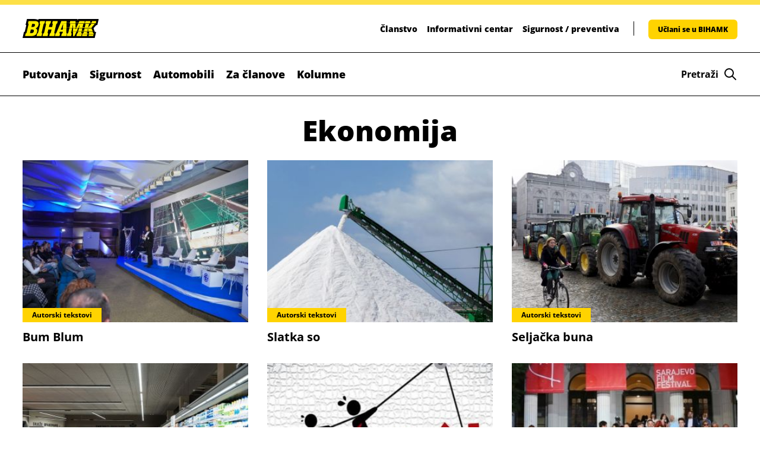

--- FILE ---
content_type: text/html; charset=UTF-8
request_url: https://bihamk.ba/magazine/tag/ekonomija/59
body_size: 8174
content:
<!doctype html>
<html lang="bs">
<head>
    <meta charset="utf-8">
    <meta http-equiv="x-ua-compatible" content="ie=edge">
            <title>Ekonomija - BIHAMK Magazin</title>
            <meta property="og:title" content="BIHAMK.BA" />
    <meta property="og:description" content="Bosanskohercegovački auto-moto klub (BIHAMK) je najmasovnija asocijacija motorizovanih građana. BIHAMK nastavlja tradiciju Bosanskohercegovačkog automobilističko-motociklističkog društva osnovanog 7. februara 1946. godine i Auto-moto saveza BiH utemeljenog 1947.godine." />
    <meta property="og:type" content="website" />
    <meta property="og:url" content="https://bihamk.ba/magazine/tag/ekonomija/59" />
    <meta property="og:image" content="https://bihamk.ba/assets/img/share.png" />
    <meta property="og:site_name" content="BIHAMK.BA" />
    <meta name="csrf-token" content="Gj5R2B8MVZK0GWtYsEl7Txi6t1bq8gSyUiw9AJ0F">
    <meta name="viewport" content="width=device-width, initial-scale=1">
    <link rel="apple-touch-icon" sizes="57x57" href="https://bihamk.ba/assets/media/apple-icon-57x57.png">
<link rel="apple-touch-icon" sizes="60x60" href="https://bihamk.ba/assets/media/apple-icon-60x60.png">
<link rel="apple-touch-icon" sizes="72x72" href="https://bihamk.ba/assets/media/apple-icon-72x72.png">
<link rel="apple-touch-icon" sizes="76x76" href="https://bihamk.ba/assets/media/apple-icon-76x76.png">
<link rel="apple-touch-icon" sizes="114x114" href="https://bihamk.ba/assets/media/apple-icon-114x114.png">
<link rel="apple-touch-icon" sizes="120x120" href="https://bihamk.ba/assets/media/apple-icon-120x120.png">
<link rel="apple-touch-icon" sizes="144x144" href="https://bihamk.ba/assets/media/apple-icon-144x144.png">
<link rel="apple-touch-icon" sizes="152x152" href="https://bihamk.ba/assets/media/apple-icon-152x152.png">
<link rel="apple-touch-icon" sizes="180x180" href="https://bihamk.ba/assets/media/apple-icon-180x180.png">
<link rel="icon" type="image/png" sizes="192x192"  href="https://bihamk.ba/assets/media/android-icon-192x192.png">
<link rel="icon" type="image/png" sizes="32x32" href="https://bihamk.ba/assets/media/favicon-32x32.png">
<link rel="icon" type="image/png" sizes="96x96" href="https://bihamk.ba/assets/media/favicon-96x96.png">
<link rel="icon" type="image/png" sizes="16x16" href="https://bihamk.ba/assets/media/favicon-16x16.png">
<link rel="manifest" href="https://bihamk.ba/assets/media/manifest.json">
<meta name="msapplication-TileColor" content="#fff">
<meta name="msapplication-TileImage" content="https://bihamk.ba/assets/media/ms-icon-144x144.png">
<meta name="theme-color" content="#fff">

    <!-- Stylesheets & Fonts -->
    <link rel="stylesheet" href="https://bihamk.ba/assets/bihamk-magazine/css/app.css?v=2">

    
<!-- Global site tag (gtag.js) - Google Analytics -->
    <script async src="https://www.googletagmanager.com/gtag/js?id=UA-81132844-1"></script>
    <script>
        window.dataLayer = window.dataLayer || [];
        function gtag(){dataLayer.push(arguments);}
        gtag('js', new Date());

        gtag('config', 'UA-81132844-1');
        gtag('config', 'AW-953979493');
    </script>

</head>
<body class="news relative">
    <div class="h-2 w-full bg-yellow-300"></div>
    <!-- Nav -->
    <header class="bg-white border-b border-black">
    <div class="hidden md:block border-b border-black">
        <div class="max-w-[1236px] mx-auto px-4 relative flex items-center justify-between h-20">
            <nav class="flex-1 flex items-center justify-center sm:items-stretch sm:justify-between">
                                    <a href="https://bihamk.ba/magazine" class="flex-shrink-0 flex items-center">
                        <img class="block h-8 w-auto" src="https://bihamk.ba/assets/img/logo.svg" alt="BIHAMK Magazin">
                    </a>
                                <div class="hidden sm:flex items-center space-x-4">
                    <div class="relative inline-block text-left group">
                        <a href="#" class="text-sm font-extrabold hover:text-[#ffd300] transition-all">Članstvo</a>
                        <div id="nav-member" class="invisible transition-all opacity-0 group-focus-within:visible group-focus-within:opacity-100 group-focus-within:translate-y-1 z-10 origin-top-right absolute right-0 mt-2 w-max rounded-md shadow-lg bg-white ring-1 ring-black ring-opacity-5 focus:outline-none" role="menu" aria-orientation="vertical" tabindex="-1">
                            <div class="py-1">
                                <a href="https://bihamk.ba/clanski-paketi" class="hover:text-[#ffd300] transition-all block px-4 py-2 text-sm" role="menuitem" tabindex="-1">Članski paketi</a>
                                <a href="https://bihamk.ba/clanstvo/uclani-se-u-bihamk/1" class="hover:text-[#ffd300] transition-all block px-4 py-2 text-sm" role="menuitem" tabindex="-1">Učlani se ONLINE</a>
                                <a href="https://bihamk.ba/clanstvo/lokacije" class="hover:text-[#ffd300] transition-all block px-4 py-2 text-sm" role="menuitem" tabindex="-1">Lokacije za učlanjenje</a>
                                <a href="https://bihamk.ba/clanstvo/uslovi-koristenja" class="hover:text-[#ffd300] transition-all block px-4 py-2 text-sm" role="menuitem" tabindex="-1">Uslovi korištenja</a>
                                <a href="https://bihamk.ba/clanstvo/bihamk-bonus" class="hover:text-[#ffd300] transition-all block px-4 py-2 text-sm" role="menuitem" tabindex="-1">BIHAMK BONUS</a>
                                <a href="https://bihamk.ba/affiliate" class="hover:text-[#ffd300] transition-all block px-4 py-2 text-sm" role="menuitem" tabindex="-1">Program lojalnosti</a>
                            </div>
                        </div>
                    </div>
                    <div class="relative inline-block text-left group">
                    <a href="#" class="text-sm font-extrabold hover:text-[#ffd300] transition-all">Informativni centar</a>
                        <div id="nav-road" class="invisible transition-all opacity-0 group-focus-within:visible group-focus-within:opacity-100 group-focus-within:translate-y-1 z-10 origin-top-right absolute right-0 mt-2 w-max rounded-md shadow-lg bg-white ring-1 ring-black ring-opacity-5 focus:outline-none" role="menu" aria-orientation="vertical" tabindex="-1">
                            <div class="py-1">
                                <a href="https://bihamk.ba/spi/stanje-na-cesti-u-bih" class="hover:text-[#ffd300] transition-all block px-4 py-2 text-sm" role="menuitem" tabindex="-1">Stanje na cestama u BiH</a>
                                <a href="https://bihamk.ba/spi/radari" class="hover:text-[#ffd300] transition-all block px-4 py-2 text-sm" role="menuitem" tabindex="-1">Radarske kontrole</a>
                                <a href="https://bihamk.ba/spi/kamere" class="hover:text-[#ffd300] transition-all block px-4 py-2 text-sm" role="menuitem" tabindex="-1">Kamere</a>
                                <a href="https://bihamk.ba/spi/servisne-informacije" class="hover:text-[#ffd300] transition-all block px-4 py-2 text-sm" role="menuitem" tabindex="-1">Na putu - Evropa</a>
                                <a href="https://bihamk.ba/mapa" class="hover:text-[#ffd300] transition-all block px-4 py-2 text-sm" role="menuitem" tabindex="-1">Touring mapa</a>
                            </div>
                        </div>
                    </div>
                    <div class="relative inline-block text-left group">
                        <a href="#" class="text-sm font-extrabold hover:text-[#ffd300] transition-all">Sigurnost / preventiva</a>
                        <div id="nav-services" class="invisible transition-all opacity-0 group-focus-within:visible group-focus-within:opacity-100 group-focus-within:translate-y-1 z-10 origin-top-right absolute right-0 mt-2 w-max rounded-md shadow-lg bg-white ring-1 ring-black ring-opacity-5 focus:outline-none" role="menu" aria-orientation="vertical" tabindex="-1">
                            <div class="py-1">
                                <a href="https://bihamk.ba/sigurnost/saobracajno-preventivne-akcije/51" class="hover:text-[#ffd300] transition-all block px-4 py-2 text-sm" role="menuitem" tabindex="-1">Saobraćajno - preventivne akcije</a>
                                <a href="https://bihamk.ba/sigurnost/euro-rap/60" class="hover:text-[#ffd300] transition-all block px-4 py-2 text-sm" role="menuitem" tabindex="-1">Međunarodni projekti</a>
                            </div>
                        </div>
                    </div>
                </div>
            </nav>
            <div class="sm:ml-6 sm:pl-6 border-l border-black">
                <a href="https://bihamk.ba/clanstvo/uclani-se-u-bihamk/1" class="focus:outline-none bg-[#ffd300] font-extrabold hover:bg-black hover:text-white px-4 py-2 rounded-md text-xs">
                    Učlani se u BIHAMK
                </a>
            </div>
        </div>
    </div>
    <div class="max-w-[1236px] mx-auto px-4">
        <div class="relative flex items-center justify-between h-[4.5rem] ">
            <div class="absolute inset-y-0 left-0 flex items-center md:hidden">
                <!-- Mobile menu button-->
                <button type="button" class="inline-flex items-center justify-center focus:outline-none focus:ring-2 focus:ring-inset focus:ring-white" aria-controls="mobile-menu" aria-expanded="false" onclick="toggleNavbar('mobile-menu')">
                    <span class="sr-only">Open main menu</span>
                    <svg xmlns="http://www.w3.org/2000/svg" class="h-6 w-6 fill-current hover:text-[#ffd300] transition-all" fill="none" viewBox="0 0 24 24" stroke="currentColor">
                        <path stroke-linecap="round" stroke-linejoin="round" stroke-width="2" d="M4 6h16M4 12h16M4 18h7" />
                    </svg>
                    <svg class="hidden h-6 w-6 hover:text-[#ffd300] transition-all" xmlns="http://www.w3.org/2000/svg" fill="none" viewBox="0 0 24 24" stroke="currentColor" aria-hidden="true">
                        <path stroke-linecap="round" stroke-linejoin="round" stroke-width="2" d="M6 18L18 6M6 6l12 12" />
                    </svg>
                </button>
            </div>
            <div class="flex-1 flex items-center justify-center md:items-stretch md:justify-start">
                <a href="https://bihamk.ba/magazine" class="flex-shrink-0 flex items-center md:hidden">
                    <img class="block h-8 w-auto" src="https://bihamk.ba/assets/bihamk-magazine/img/logo.svg" width="128" height="32" alt="BIHAMK">
                </a>
                <div class="hidden md:block">
                    <nav class="flex space-x-5">
                        <a href="https://bihamk.ba/magazine/novosti/putovanja" class="text-lg font-extrabold hover:text-[#ffd300] transition-all">Putovanja</a>
                        <a href="https://bihamk.ba/magazine/novosti/sigurnost" class="text-lg font-extrabold hover:text-[#ffd300] transition-all">Sigurnost</a>
                        <a href="https://bihamk.ba/magazine/novosti/automobili" class="text-lg font-extrabold hover:text-[#ffd300] transition-all">Automobili</a>
                        <a href="https://bihamk.ba/magazine/novosti/za-clanove" class="text-lg font-extrabold hover:text-[#ffd300] transition-all">Za članove</a>
                        <a href="https://bihamk.ba/magazine/novosti/kolumne" class="text-lg font-extrabold hover:text-[#ffd300] transition-all">Kolumne</a>
                    </nav>
                </div>
            </div>
            <div class="absolute inset-y-0 right-0 flex items-center md:static md:inset-auto md:ml-6 md:pr-0">
                <button type="button" class="focus:outline-none flex justify-center items-center" onclick="toggleNavbar('search-open')" aria-label="Search">
                    <span class="hidden md:inline-block mr-2 font-bold text-base hover:text-[#ffd300] transition-all">Pretraži</span>
                    <svg xmlns="http://www.w3.org/2000/svg" class="h-6 w-6 hover:text-[#ffd300] transition-all" fill="none" viewBox="0 0 24 24" stroke="currentColor">
                        <path stroke-linecap="round" stroke-linejoin="round" stroke-width="2" d="M21 21l-6-6m2-5a7 7 0 11-14 0 7 7 0 0114 0z" />
                    </svg>
                </button>
            </div>
        </div>
    </div>
    <!-- Mobile menu, show/hide based on menu state. -->
    <nav class="hidden absolute bg-[#FFC74D] px-4 py-6 left-0 top-0 w-full z-50" id="mobile-menu">
        <!-- Mobile menu button-->
        <button type="button" class="inline-flex items-center mt-3 justify-center focus:outline-none" aria-controls="mobile-menu" aria-expanded="false" onclick="toggleNavbar('mobile-menu')">
            <span class="sr-only">Close main menu</span>
            <svg class="h-6 w-6 transition-all" xmlns="http://www.w3.org/2000/svg" fill="none" viewBox="0 0 24 24" stroke="currentColor" aria-hidden="true">
                <path stroke-linecap="round" stroke-linejoin="round" stroke-width="2" d="M6 18L18 6M6 6l12 12" />
            </svg>
        </button>
        <div class="mt-10 uppercase border-y-[3px] border-black">
            <div class="py-4 border-b border-black">
                <div class="flex items-center justify-between">
                    <div class="flex items-center">
                        <a href="https://bihamk.ba/magazine/novosti/putovanja" class="text-xl font-extrabold cursor-pointer">Putovanja</a>
                    </div>
                    <button onclick="toggleNavbar('list-0')" class="ml-4 focus:outline-none focus:ring-2 focus:ring-gray-500 rounded">
                        <svg class="w-6 h-6" fill="currentColor" viewBox="0 0 20 20" xmlns="http://www.w3.org/2000/svg"><path fill-rule="evenodd" d="M5.293 7.293a1 1 0 011.414 0L10 10.586l3.293-3.293a1 1 0 111.414 1.414l-4 4a1 1 0 01-1.414 0l-4-4a1 1 0 010-1.414z" clip-rule="evenodd"></path></svg>
                    </button>
                </div>
                <div id="list-0" class="hidden">
                    <ul class="my-2">
                        <li class="text-sm pt-2 px-6 font-bold"><a href="https://bihamk.ba/magazine/novosti/putovanja/destinacije">Destinacije</a></li>
                        <li class="text-sm pt-2 px-6 font-bold"><a href="https://bihamk.ba/magazine/novosti/putovanja/putni-savjeti">Putni savjeti</a></li>
                        <li class="text-sm pt-2 px-6 font-bold"><a href="https://bihamk.ba/magazine/novosti/putovanja/bosna-i-hercegovina">Bosna i Hercegovina</a></li>
                    </ul>
                </div>
            </div>
            <div class="py-4 border-b border-black">
                <div class="flex items-center justify-between">
                    <div class="flex items-center">
                        <a href="https://bihamk.ba/magazine/novosti/sigurnost" class="text-xl font-extrabold cursor-pointer">Sigurnost</a>
                    </div>
                    <button onclick="toggleNavbar('list-1')" class="ml-4 focus:outline-none focus:ring-2 focus:ring-gray-500 rounded">
                        <svg class="w-6 h-6" fill="currentColor" viewBox="0 0 20 20" xmlns="http://www.w3.org/2000/svg"><path fill-rule="evenodd" d="M5.293 7.293a1 1 0 011.414 0L10 10.586l3.293-3.293a1 1 0 111.414 1.414l-4 4a1 1 0 01-1.414 0l-4-4a1 1 0 010-1.414z" clip-rule="evenodd"></path></svg>
                    </button>
                </div>
                <div id="list-1" class="hidden">
                    <ul class="my-2">
                        <li class="text-sm pt-2 px-6 font-bold"><a href="https://bihamk.ba/magazine/novosti/sigurnost/zima">Zima</a></li>
                        <li class="text-sm pt-2 px-6 font-bold"><a href="https://bihamk.ba/magazine/novosti/sigurnost/ljeto">Ljeto</a></li>
                        <li class="text-sm pt-2 px-6 font-bold"><a href="https://bihamk.ba/magazine/novosti/sigurnost/savjeti">Savjeti</a></li>
                    </ul>
                </div>
            </div>
            <div class="py-4 border-b border-black">
                <div class="flex items-center justify-between">
                    <div class="flex items-center">
                        <a href="https://bihamk.ba/magazine/novosti/automobili" class="text-xl font-extrabold cursor-pointer">Automobili</a>
                    </div>
                    <button onclick="toggleNavbar('list-2')" class="ml-4 focus:outline-none focus:ring-2 focus:ring-gray-500 rounded">
                        <svg class="w-6 h-6" fill="currentColor" viewBox="0 0 20 20" xmlns="http://www.w3.org/2000/svg"><path fill-rule="evenodd" d="M5.293 7.293a1 1 0 011.414 0L10 10.586l3.293-3.293a1 1 0 111.414 1.414l-4 4a1 1 0 01-1.414 0l-4-4a1 1 0 010-1.414z" clip-rule="evenodd"></path></svg>
                    </button>
                </div>
                <div id="list-2" class="hidden">
                    <ul class="my-2">
                        <li class="text-sm pt-2 px-6 font-bold"><a href="https://bihamk.ba/magazine/novosti/automobili/testovi">Testovi </a></li>
                        <li class="text-sm pt-2 px-6 font-bold"><a href="https://bihamk.ba/magazine/novosti/automobili/odrzavanje">Odrzavanje </a></li>
                        <li class="text-sm pt-2 px-6 font-bold"><a href="https://bihamk.ba/magazine/novosti/automobili/vijesti">Vijesti </a></li>
                    </ul>
                </div>
            </div>
            <div class="py-4 border-b border-black">
                <div class="flex items-center justify-between">
                    <div class="flex items-center">
                        <a href="https://bihamk.ba/magazine/novosti/za-clanove" class="text-xl font-extrabold cursor-pointer">Za članove</a>
                    </div>
                    <button onclick="toggleNavbar('list-3')" class="ml-4 focus:outline-none focus:ring-2 focus:ring-gray-500 rounded">
                        <svg class="w-6 h-6" fill="currentColor" viewBox="0 0 20 20" xmlns="http://www.w3.org/2000/svg"><path fill-rule="evenodd" d="M5.293 7.293a1 1 0 011.414 0L10 10.586l3.293-3.293a1 1 0 111.414 1.414l-4 4a1 1 0 01-1.414 0l-4-4a1 1 0 010-1.414z" clip-rule="evenodd"></path></svg>
                    </button>
                </div>
                <div id="list-3" class="hidden">
                    <ul class="my-2">
                        <li class="text-sm pt-2 px-6 font-bold"><a href="https://bihamk.ba/magazine/novosti/za-clanove/bihamk-vijesti">BIHAMK vijesti</a></li>
                        <li class="text-sm pt-2 px-6 font-bold"><a href="https://bihamk.ba/magazine/novosti/za-clanove/clanske-pogodnosti">Članske pogodnosti</a></li>
                        <li class="text-sm pt-2 px-6 font-bold"><a href="https://bihamk.ba/magazine/novosti/za-clanove/clanske-price">Članske priče</a></li>
                        <li class="text-sm pt-2 px-6 font-bold"><a href="https://bihamk.ba/magazine/novosti/za-clanove/price-sa-terena">Priče sa terena</a></li>
                    </ul>
                </div>
            </div>
            <div class="py-4">
                <div class="flex items-center justify-between">
                    <div class="flex items-center">
                        <a href="https://bihamk.ba/magazine/novosti/kolumne" class="text-xl font-extrabold cursor-pointer">Kolumne</a>
                    </div>
                    <button onclick="toggleNavbar('list-4')" class="ml-4 focus:outline-none focus:ring-2 focus:ring-gray-500 rounded">
                        <svg class="w-6 h-6" fill="currentColor" viewBox="0 0 20 20" xmlns="http://www.w3.org/2000/svg"><path fill-rule="evenodd" d="M5.293 7.293a1 1 0 011.414 0L10 10.586l3.293-3.293a1 1 0 111.414 1.414l-4 4a1 1 0 01-1.414 0l-4-4a1 1 0 010-1.414z" clip-rule="evenodd"></path></svg>
                    </button>
                </div>
                <div id="list-4" class="hidden">
                    <ul class="my-2">
                        <li class="text-sm pt-2 px-6 font-bold"><a href="https://bihamk.ba/magazine/novosti/kolumne/autorski-tekstovi">Autorski tekstovi</a></li>
                        <li class="text-sm pt-2 px-6 font-bold"><a href="https://bihamk.ba/magazine/novosti/kolumne/intervjui">Intervjui</a></li>
                    </ul>
                </div>
            </div>
        </div>
        <div class="relative group">
            <a href="#" class="text-sm py-4 font-bold border-b border-black transition-all block">Članstvo</a>
            <div id="nav-mob-member" class="hidden group-focus-within:block mt-2 w-max" role="menu" aria-orientation="vertical" tabindex="-1">
                <div class="py-1">
                    <a href="https://bihamk.ba/clanski-paketi" class="transition-all block px-4 py-2 text-sm" role="menuitem" tabindex="-1">Članski paketi</a>
                    <a href="https://bihamk.ba/clanstvo/uclani-se-u-bihamk/1" class="transition-all block px-4 py-2 text-sm" role="menuitem" tabindex="-1">Učlani se ONLINE</a>
                    <a href="https://bihamk.ba/clanstvo/lokacije" class="transition-all block px-4 py-2 text-sm" role="menuitem" tabindex="-1">Lokacije za učlanjenje</a>
                    <a href="https://bihamk.ba/clanstvo/uslovi-koristenja" class="transition-all block px-4 py-2 text-sm" role="menuitem" tabindex="-1">Uslovi korištenja</a>
                    <a href="https://bihamk.ba/clanstvo/bihamk-bonus" class="transition-all block px-4 py-2 text-sm" role="menuitem" tabindex="-1">BIHAMK BONUS</a>
                    <a href="https://bihamk.ba/affiliate" class="transition-all block px-4 py-2 text-sm" role="menuitem" tabindex="-1">Program lojalnosti</a>
                </div>
            </div>
        </div>
        <div class="relative group">
            <a href="#" class="text-sm py-4 font-bold border-b border-black transition-all block">Stanje na cesti</a>
            <div id="nav-mob-road" class="hidden group-focus-within:block mt-2 w-max" role="menu" aria-orientation="vertical" tabindex="-1">
                <div class="py-1">
                    <a href="https://bihamk.ba/spi/stanje-na-cesti-u-bih" class="transition-all block px-4 py-2 text-sm" role="menuitem" tabindex="-1">Stanje na cestama u BiH</a>
                    <a href="https://bihamk.ba/spi/radari" class="transition-all block px-4 py-2 text-sm" role="menuitem" tabindex="-1">Radarske kontrole</a>
                    <a href="https://bihamk.ba/spi/kamere" class="transition-all block px-4 py-2 text-sm" role="menuitem" tabindex="-1">Kamere</a>
                    <a href="https://bihamk.ba/spi/servisne-informacije" class="transition-all block px-4 py-2 text-sm" role="menuitem" tabindex="-1">Na putu - Evropa</a>
                    <a href="https://bihamk.ba/mapa" class="transition-all block px-4 py-2 text-sm" role="menuitem" tabindex="-1">Touring mapa</a>
                </div>
            </div>
        </div>
        <div class="relative group">
            <a href="#" class="text-sm py-4 font-bold border-b border-black transition-all block">Sigurnost / preventiva</a>
            <div id="nav-mob-services" class="hidden group-focus-within:block mt-2 w-max" role="menu" aria-orientation="vertical" tabindex="-1">
                <div class="py-1">
                    <a href="https://bihamk.ba/sigurnost/saobracajno-preventivne-akcije/51" class="transition-all block px-4 py-2 text-sm" role="menuitem" tabindex="-1">Saobraćajno - preventivne akcije</a>
                    <a href="https://bihamk.ba/sigurnost/euro-rap/60" class="transition-all block px-4 py-2 text-sm" role="menuitem" tabindex="-1">Međunarodni projekti</a>
                </div>
            </div>
        </div>
        <a href="https://bihamk.ba/clanstvo/uclani-se-u-bihamk/1" class="block mt-5 w-full text-center focus:outline-none text-base text-white bg-black font-bold hover:bg-white hover:text-black px-3 py-2.5 rounded-md">
            Učlani se u BIHAMK
        </a>
        <div class="flex items-center mt-5">
            <a href="https://www.facebook.com/bihamk" title="facebook" class="mr-5 hover:text-green transition-all" target="_blank" rel="noopener"><svg xmlns="http://www.w3.org/2000/svg" viewBox="0 0 24 45" class="w-4 h-4 fill-current hover:text-white transition-all">
    <path d="M19.618 7.472H24V.317C23.244.219 20.644 0 17.617 0 11.299 0 6.97 3.726 6.97 10.573v6.302H0v7.999h6.971V45h8.548V24.876h6.69l1.061-8h-7.753v-5.51c.002-2.312.666-3.894 4.101-3.894Z" fill-rule="nonzero"></path>
</svg>
</a>
            <a href="https://twitter.com/bihamk" title="twitter" class="mr-5 hover:text-green transition-all" target="_blank" rel="noopener"><svg xmlns="http://www.w3.org/2000/svg" viewBox="0 0 42 36" class="w-4 h-4 fill-current hover:text-white transition-all">
<path d="M42 4.262a17.228 17.228 0 0 1-4.961 1.434 8.963 8.963 0 0 0 3.788-5.02 16.674 16.674 0 0 1-5.46 2.198C33.787 1.1 31.534 0 29.077 0c-4.767 0-8.605 4.082-8.605 9.086 0 .72.058 1.412.2 2.071C13.513 10.79 7.179 7.17 2.924 1.656a9.532 9.532 0 0 0-1.178 4.591c0 3.146 1.535 5.935 3.824 7.55-1.383-.028-2.74-.452-3.89-1.12v.1c0 4.414 2.985 8.08 6.899 8.925-.701.203-1.465.3-2.258.3-.551 0-1.108-.034-1.63-.156 1.115 3.598 4.281 6.242 8.046 6.328-2.93 2.418-6.65 3.874-10.676 3.874-.706 0-1.384-.033-2.061-.124A23.333 23.333 0 0 0 13.209 36c15.845 0 24.507-13.846 24.507-25.848 0-.402-.013-.79-.032-1.174C39.395 7.698 40.83 6.1 42 4.262Z" fill-rule="nonzero"></path></svg>
</a>
            <a href="https://www.instagram.com/bihamk/" title="instagram" class="mr-5 hover:text-green transition-all" target="_blank" rel="noopener"><svg xmlns="http://www.w3.org/2000/svg" viewBox="0 0 48 48" class="w-4 h-4 fill-current hover:text-white transition-all">
    <g fill-rule="nonzero">
      <path d="M34.057 0H13.943C6.255 0 0 6.255 0 13.943v20.114C0 41.745 6.255 48 13.943 48h20.114C41.745 48 48 41.745 48 34.057V13.943C48 6.255 41.745 0 34.057 0ZM44.25 34.057c0 5.62-4.573 10.193-10.193 10.193H13.943c-5.62 0-10.193-4.573-10.193-10.193V13.943c0-5.62 4.573-10.193 10.193-10.193h20.114c5.62 0 10.193 4.573 10.193 10.193v20.114Z"></path>
      <path d="M24 11.063c-7.134 0-12.938 5.803-12.938 12.937 0 7.134 5.804 12.938 12.938 12.938S36.938 31.133 36.938 24 31.133 11.062 24 11.062Zm0 22.124c-5.066 0-9.188-4.121-9.188-9.187 0-5.066 4.122-9.188 9.188-9.188 5.066 0 9.188 4.122 9.188 9.188 0 5.066-4.122 9.188-9.188 9.188Z"></path>
      <circle cx="37.125" cy="10.875" r="1.875"></circle>
    </g>
</svg>
</a>
            <a href="https://youtube.com/user/BIHAMK" title="youtube" class="mr-5 hover:text-green transition-all" target="_blank" rel="noopener"><svg xmlns="http://www.w3.org/2000/svg" viewBox="0 0 54 39" class="w-4 h-4 fill-current hover:text-white transition-all">
    <path d="M52.887 6.103c-.622-2.387-2.446-4.268-4.76-4.91C43.903 0 27 0 27 0S10.097 0 5.871 1.147c-2.268.642-4.137 2.57-4.759 4.956C0 10.46 0 19.5 0 19.5s0 9.084 1.112 13.397c.623 2.386 2.446 4.267 4.76 4.91C10.142 39 27 39 27 39s16.902 0 21.128-1.147c2.313-.643 4.137-2.524 4.76-4.91C54 28.584 54 19.546 54 19.546s.044-9.085-1.113-13.443ZM21.617 27.85v-16.7l14.056 8.35-14.055 8.35Z"  fill-rule="nonzero"></path>
</svg>
</a>
        </div>
    </nav>
    <!-- Search menu, show/hide-->
</header>
<div class="relative mx-auto hidden max-w-[1236px] lg:px-4" id="search-open">
    <div class="w-full h-[57px] px-4 flex items-center bg-[#FFC74D]">
        <form method="GET" action="https://bihamk.ba/magazine/pretraga" accept-charset="UTF-8" class="w-full max-w-[1236px] mx-auto">
            <div class="w-full flex flex-row items-center justify-between lg:px-4">
                <input aria-label="Search" class="no-focus w-full bg-[#FFC74D] text-black text-xs leading-4 placeholder:font-bold placeholder-black cursor-pointer lg:text-lg focus:outline-none focus:shadow-outline" placeholder="Pretraži" name="keywords" value="" id="custom_search_menu">
                <button class="font-bold text-base focus:outline-none focus:shadow-outline cursor-pointer" type="submit" aria-label="Search">
                    <svg xmlns="http://www.w3.org/2000/svg" class="text-black w-6 h-6" fill="none" viewBox="0 0 24 24" stroke="currentColor">
                        <path stroke-linecap="round" stroke-linejoin="round" stroke-width="2" d="M21 21l-6-6m2-5a7 7 0 11-14 0 7 7 0 0114 0z" />
                    </svg>
                </button>
            </div>
        </form>
    </div>
</div>
    <!-- end: Nav -->

    <!-- Main content -->
                <section class="max-w-[1236px] mx-auto px-4 my-4 lg:my-10">
        <h1 class="text-3xl font-extrabold lg:text-center lg:text-[48px]">
            Ekonomija
        </h1>

        
            <div class="mt-4 grid grid-cols-1 gap-4 sm:grid-cols-2 lg:mt-8 lg:gap-8 lg:grid-cols-3">
                                    <article class="w-full block relative h-fit">
    <figure class="relative">
        <a href="https://bihamk.ba/magazine/novosti/kolumne/autorski-tekstovi/bum-blum/1227">
            <img alt="Bum Blum" src="https://bihamk.ba/assets/bihamk-magazine/img/lazy.png"  data-src="https://magazin.bihamk.ba/assets/photos/article/medium/1713851896-bum-blum.jpg?v1713852104" width="345" height="248" loading="lazy" class="lazyload w-full object-cover">
        </a>
        <a href="https://bihamk.ba/magazine/novosti/kolumne/autorski-tekstovi" class="absolute text-xs font-bold bottom-0 px-4 py-1 bg-[#FFD300] hover:bg-black hover:text-white">
            Autorski tekstovi
        </a>
    </figure>
    <h3 class="text-xl font-bold leading-tight mt-3 title-box">
        <a href="https://bihamk.ba/magazine/novosti/kolumne/autorski-tekstovi/bum-blum/1227" class="hover:text-[#ffd300] transition-all">
            Bum Blum
        </a>
    </h3>
</article>
                                    <article class="w-full block relative h-fit">
    <figure class="relative">
        <a href="https://bihamk.ba/magazine/novosti/kolumne/autorski-tekstovi/slatka-so/1183">
            <img alt="Slatka so" src="https://bihamk.ba/assets/bihamk-magazine/img/lazy.png"  data-src="https://magazin.bihamk.ba/assets/photos/article/medium/1710744715-slatka-so.jpg?v1710744883" width="345" height="248" loading="lazy" class="lazyload w-full object-cover">
        </a>
        <a href="https://bihamk.ba/magazine/novosti/kolumne/autorski-tekstovi" class="absolute text-xs font-bold bottom-0 px-4 py-1 bg-[#FFD300] hover:bg-black hover:text-white">
            Autorski tekstovi
        </a>
    </figure>
    <h3 class="text-xl font-bold leading-tight mt-3 title-box">
        <a href="https://bihamk.ba/magazine/novosti/kolumne/autorski-tekstovi/slatka-so/1183" class="hover:text-[#ffd300] transition-all">
            Slatka so
        </a>
    </h3>
</article>
                                    <article class="w-full block relative h-fit">
    <figure class="relative">
        <a href="https://bihamk.ba/magazine/novosti/kolumne/autorski-tekstovi/seljacka-buna/1151">
            <img alt="Seljačka buna" src="https://bihamk.ba/assets/bihamk-magazine/img/lazy.png"  data-src="https://magazin.bihamk.ba/assets/photos/article/medium/1708066660-seljacka-buna.jpg?v1708066699" width="345" height="248" loading="lazy" class="lazyload w-full object-cover">
        </a>
        <a href="https://bihamk.ba/magazine/novosti/kolumne/autorski-tekstovi" class="absolute text-xs font-bold bottom-0 px-4 py-1 bg-[#FFD300] hover:bg-black hover:text-white">
            Autorski tekstovi
        </a>
    </figure>
    <h3 class="text-xl font-bold leading-tight mt-3 title-box">
        <a href="https://bihamk.ba/magazine/novosti/kolumne/autorski-tekstovi/seljacka-buna/1151" class="hover:text-[#ffd300] transition-all">
            Seljačka buna
        </a>
    </h3>
</article>
                                    <article class="w-full block relative h-fit">
    <figure class="relative">
        <a href="https://bihamk.ba/magazine/novosti/kolumne/autorski-tekstovi/zlatni-kljuc-i-svezane-ruke/1074">
            <img alt="Zlatni ključ i svezane ruke" src="https://bihamk.ba/assets/bihamk-magazine/img/lazy.png"  data-src="https://magazin.bihamk.ba/assets/photos/article/medium/1703055421-zlatni-kljuc-i-svezane-ruke.jpg?v1703055509" width="345" height="248" loading="lazy" class="lazyload w-full object-cover">
        </a>
        <a href="https://bihamk.ba/magazine/novosti/kolumne/autorski-tekstovi" class="absolute text-xs font-bold bottom-0 px-4 py-1 bg-[#FFD300] hover:bg-black hover:text-white">
            Autorski tekstovi
        </a>
    </figure>
    <h3 class="text-xl font-bold leading-tight mt-3 title-box">
        <a href="https://bihamk.ba/magazine/novosti/kolumne/autorski-tekstovi/zlatni-kljuc-i-svezane-ruke/1074" class="hover:text-[#ffd300] transition-all">
            Zlatni ključ i svezane ruke
        </a>
    </h3>
</article>
                                    <article class="w-full block relative h-fit">
    <figure class="relative">
        <a href="https://bihamk.ba/magazine/novosti/kolumne/autorski-tekstovi/padosmo-s-nogu/992">
            <img alt="Padosmo s nogu" src="https://bihamk.ba/assets/bihamk-magazine/img/lazy.png"  data-src="https://magazin.bihamk.ba/assets/photos/article/medium/1697781110-padosmo-s-nogu.jpg?v1697781110" width="345" height="248" loading="lazy" class="lazyload w-full object-cover">
        </a>
        <a href="https://bihamk.ba/magazine/novosti/kolumne/autorski-tekstovi" class="absolute text-xs font-bold bottom-0 px-4 py-1 bg-[#FFD300] hover:bg-black hover:text-white">
            Autorski tekstovi
        </a>
    </figure>
    <h3 class="text-xl font-bold leading-tight mt-3 title-box">
        <a href="https://bihamk.ba/magazine/novosti/kolumne/autorski-tekstovi/padosmo-s-nogu/992" class="hover:text-[#ffd300] transition-all">
            Padosmo s nogu
        </a>
    </h3>
</article>
                                    <article class="w-full block relative h-fit">
    <figure class="relative">
        <a href="https://bihamk.ba/magazine/novosti/kolumne/autorski-tekstovi/pljusak-vedrine/900">
            <img alt="Pljusak vedrine" src="https://bihamk.ba/assets/bihamk-magazine/img/lazy.png"  data-src="https://magazin.bihamk.ba/assets/photos/article/medium/1692602218-pljusak-vedrine.jpg?v1692602218" width="345" height="248" loading="lazy" class="lazyload w-full object-cover">
        </a>
        <a href="https://bihamk.ba/magazine/novosti/kolumne/autorski-tekstovi" class="absolute text-xs font-bold bottom-0 px-4 py-1 bg-[#FFD300] hover:bg-black hover:text-white">
            Autorski tekstovi
        </a>
    </figure>
    <h3 class="text-xl font-bold leading-tight mt-3 title-box">
        <a href="https://bihamk.ba/magazine/novosti/kolumne/autorski-tekstovi/pljusak-vedrine/900" class="hover:text-[#ffd300] transition-all">
            Pljusak vedrine
        </a>
    </h3>
</article>
                                    <article class="w-full block relative h-fit">
    <figure class="relative">
        <a href="https://bihamk.ba/magazine/novosti/kolumne/autorski-tekstovi/zlatna-sredina/868">
            <img alt="Zlatna sredina" src="https://bihamk.ba/assets/bihamk-magazine/img/lazy.png"  data-src="https://magazin.bihamk.ba/assets/photos/article/medium/1690177683-zlatna-sredina.jpg?v1690177684" width="345" height="248" loading="lazy" class="lazyload w-full object-cover">
        </a>
        <a href="https://bihamk.ba/magazine/novosti/kolumne/autorski-tekstovi" class="absolute text-xs font-bold bottom-0 px-4 py-1 bg-[#FFD300] hover:bg-black hover:text-white">
            Autorski tekstovi
        </a>
    </figure>
    <h3 class="text-xl font-bold leading-tight mt-3 title-box">
        <a href="https://bihamk.ba/magazine/novosti/kolumne/autorski-tekstovi/zlatna-sredina/868" class="hover:text-[#ffd300] transition-all">
            Zlatna sredina
        </a>
    </h3>
</article>
                                    <article class="w-full block relative h-fit">
    <figure class="relative">
        <a href="https://bihamk.ba/magazine/novosti/kolumne/autorski-tekstovi/nemoj-pisat-majke-ti/808">
            <img alt="Nemoj pisat&#039;, majke ti!" src="https://bihamk.ba/assets/bihamk-magazine/img/lazy.png"  data-src="https://magazin.bihamk.ba/assets/photos/article/medium/1686636656-nemoj-pisat-majke-ti.jpg?v1686636664" width="345" height="248" loading="lazy" class="lazyload w-full object-cover">
        </a>
        <a href="https://bihamk.ba/magazine/novosti/kolumne/autorski-tekstovi" class="absolute text-xs font-bold bottom-0 px-4 py-1 bg-[#FFD300] hover:bg-black hover:text-white">
            Autorski tekstovi
        </a>
    </figure>
    <h3 class="text-xl font-bold leading-tight mt-3 title-box">
        <a href="https://bihamk.ba/magazine/novosti/kolumne/autorski-tekstovi/nemoj-pisat-majke-ti/808" class="hover:text-[#ffd300] transition-all">
            Nemoj pisat&#039;, majke ti!
        </a>
    </h3>
</article>
                                    <article class="w-full block relative h-fit">
    <figure class="relative">
        <a href="https://bihamk.ba/magazine/novosti/kolumne/autorski-tekstovi/trzista-nerada-u-raljama-zivota/762">
            <img alt="Tržišta nerada u raljama života" src="https://bihamk.ba/assets/bihamk-magazine/img/lazy.png"  data-src="https://magazin.bihamk.ba/assets/photos/article/medium/1683872076-trzista-nerada-u-raljama-zivota.jpg?v1683872104" width="345" height="248" loading="lazy" class="lazyload w-full object-cover">
        </a>
        <a href="https://bihamk.ba/magazine/novosti/kolumne/autorski-tekstovi" class="absolute text-xs font-bold bottom-0 px-4 py-1 bg-[#FFD300] hover:bg-black hover:text-white">
            Autorski tekstovi
        </a>
    </figure>
    <h3 class="text-xl font-bold leading-tight mt-3 title-box">
        <a href="https://bihamk.ba/magazine/novosti/kolumne/autorski-tekstovi/trzista-nerada-u-raljama-zivota/762" class="hover:text-[#ffd300] transition-all">
            Tržišta nerada u raljama života
        </a>
    </h3>
</article>
                                    <article class="w-full block relative h-fit">
    <figure class="relative">
        <a href="https://bihamk.ba/magazine/novosti/kolumne/autorski-tekstovi/zlatna-kisa/756">
            <img alt="Zlatna kiša" src="https://bihamk.ba/assets/bihamk-magazine/img/lazy.png"  data-src="https://magazin.bihamk.ba/assets/photos/article/medium/1683697953-zlatna-kisa.jpg?v1683698144" width="345" height="248" loading="lazy" class="lazyload w-full object-cover">
        </a>
        <a href="https://bihamk.ba/magazine/novosti/kolumne/autorski-tekstovi" class="absolute text-xs font-bold bottom-0 px-4 py-1 bg-[#FFD300] hover:bg-black hover:text-white">
            Autorski tekstovi
        </a>
    </figure>
    <h3 class="text-xl font-bold leading-tight mt-3 title-box">
        <a href="https://bihamk.ba/magazine/novosti/kolumne/autorski-tekstovi/zlatna-kisa/756" class="hover:text-[#ffd300] transition-all">
            Zlatna kiša
        </a>
    </h3>
</article>
                                    <article class="w-full block relative h-fit">
    <figure class="relative">
        <a href="https://bihamk.ba/magazine/novosti/kolumne/autorski-tekstovi/kako-stici-cijene-paprena-hrana/663">
            <img alt="Kako stići cijene: Paprena hrana" src="https://bihamk.ba/assets/bihamk-magazine/img/lazy.png"  data-src="https://magazin.bihamk.ba/assets/photos/article/medium/1678862907-kako-stici-cijene-paprena-hrana.jpg?v1678862907" width="345" height="248" loading="lazy" class="lazyload w-full object-cover">
        </a>
        <a href="https://bihamk.ba/magazine/novosti/kolumne/autorski-tekstovi" class="absolute text-xs font-bold bottom-0 px-4 py-1 bg-[#FFD300] hover:bg-black hover:text-white">
            Autorski tekstovi
        </a>
    </figure>
    <h3 class="text-xl font-bold leading-tight mt-3 title-box">
        <a href="https://bihamk.ba/magazine/novosti/kolumne/autorski-tekstovi/kako-stici-cijene-paprena-hrana/663" class="hover:text-[#ffd300] transition-all">
            Kako stići cijene: Paprena hrana
        </a>
    </h3>
</article>
                                    <article class="w-full block relative h-fit">
    <figure class="relative">
        <a href="https://bihamk.ba/magazine/novosti/kolumne/autorski-tekstovi/hiljadarka-dnevno/631">
            <img alt="Hiljadarka dnevno!" src="https://bihamk.ba/assets/bihamk-magazine/img/lazy.png"  data-src="https://magazin.bihamk.ba/assets/photos/article/medium/1677135104-hiljadarka-dnevno.jpg?v1677135106" width="345" height="248" loading="lazy" class="lazyload w-full object-cover">
        </a>
        <a href="https://bihamk.ba/magazine/novosti/kolumne/autorski-tekstovi" class="absolute text-xs font-bold bottom-0 px-4 py-1 bg-[#FFD300] hover:bg-black hover:text-white">
            Autorski tekstovi
        </a>
    </figure>
    <h3 class="text-xl font-bold leading-tight mt-3 title-box">
        <a href="https://bihamk.ba/magazine/novosti/kolumne/autorski-tekstovi/hiljadarka-dnevno/631" class="hover:text-[#ffd300] transition-all">
            Hiljadarka dnevno!
        </a>
    </h3>
</article>
                                    <article class="w-full block relative h-fit">
    <figure class="relative">
        <a href="https://bihamk.ba/magazine/novosti/kolumne/autorski-tekstovi/lijek-za-oporavak-domace-ekonomije/580">
            <img alt="Lijek za oporavak domaće ekonomije" src="https://bihamk.ba/assets/bihamk-magazine/img/lazy.png"  data-src="https://magazin.bihamk.ba/assets/photos/article/medium/1674457480-lijek-za-oporavak-domace-ekonomije.jpg?v1674457489" width="345" height="248" loading="lazy" class="lazyload w-full object-cover">
        </a>
        <a href="https://bihamk.ba/magazine/novosti/kolumne/autorski-tekstovi" class="absolute text-xs font-bold bottom-0 px-4 py-1 bg-[#FFD300] hover:bg-black hover:text-white">
            Autorski tekstovi
        </a>
    </figure>
    <h3 class="text-xl font-bold leading-tight mt-3 title-box">
        <a href="https://bihamk.ba/magazine/novosti/kolumne/autorski-tekstovi/lijek-za-oporavak-domace-ekonomije/580" class="hover:text-[#ffd300] transition-all">
            Lijek za oporavak domaće ekonomije
        </a>
    </h3>
</article>
                                    <article class="w-full block relative h-fit">
    <figure class="relative">
        <a href="https://bihamk.ba/magazine/novosti/kolumne/autorski-tekstovi/zemlja-poduzetnika/574">
            <img alt="Zemlja poduzetnika" src="https://bihamk.ba/assets/bihamk-magazine/img/lazy.png"  data-src="https://magazin.bihamk.ba/assets/photos/article/medium/1674111644-zemlja-poduzetnika.jpg?v1674111646" width="345" height="248" loading="lazy" class="lazyload w-full object-cover">
        </a>
        <a href="https://bihamk.ba/magazine/novosti/kolumne/autorski-tekstovi" class="absolute text-xs font-bold bottom-0 px-4 py-1 bg-[#FFD300] hover:bg-black hover:text-white">
            Autorski tekstovi
        </a>
    </figure>
    <h3 class="text-xl font-bold leading-tight mt-3 title-box">
        <a href="https://bihamk.ba/magazine/novosti/kolumne/autorski-tekstovi/zemlja-poduzetnika/574" class="hover:text-[#ffd300] transition-all">
            Zemlja poduzetnika
        </a>
    </h3>
</article>
                                    <article class="w-full block relative h-fit">
    <figure class="relative">
        <a href="https://bihamk.ba/magazine/novosti/kolumne/autorski-tekstovi/kraj-stednje/536">
            <img alt="Kraj štednje" src="https://bihamk.ba/assets/bihamk-magazine/img/lazy.png"  data-src="https://magazin.bihamk.ba/assets/photos/article/medium/1671691907-kraj-stednje.jpg?v1671692054" width="345" height="248" loading="lazy" class="lazyload w-full object-cover">
        </a>
        <a href="https://bihamk.ba/magazine/novosti/kolumne/autorski-tekstovi" class="absolute text-xs font-bold bottom-0 px-4 py-1 bg-[#FFD300] hover:bg-black hover:text-white">
            Autorski tekstovi
        </a>
    </figure>
    <h3 class="text-xl font-bold leading-tight mt-3 title-box">
        <a href="https://bihamk.ba/magazine/novosti/kolumne/autorski-tekstovi/kraj-stednje/536" class="hover:text-[#ffd300] transition-all">
            Kraj štednje
        </a>
    </h3>
</article>
                                    <article class="w-full block relative h-fit">
    <figure class="relative">
        <a href="https://bihamk.ba/magazine/novosti/kolumne/autorski-tekstovi/utakmica-zivota/499">
            <img alt="Utakmica života" src="https://bihamk.ba/assets/bihamk-magazine/img/lazy.png"  data-src="https://magazin.bihamk.ba/assets/photos/article/medium/1669618838-utakmica-zivota.jpg?v1669618838" width="345" height="248" loading="lazy" class="lazyload w-full object-cover">
        </a>
        <a href="https://bihamk.ba/magazine/novosti/kolumne/autorski-tekstovi" class="absolute text-xs font-bold bottom-0 px-4 py-1 bg-[#FFD300] hover:bg-black hover:text-white">
            Autorski tekstovi
        </a>
    </figure>
    <h3 class="text-xl font-bold leading-tight mt-3 title-box">
        <a href="https://bihamk.ba/magazine/novosti/kolumne/autorski-tekstovi/utakmica-zivota/499" class="hover:text-[#ffd300] transition-all">
            Utakmica života
        </a>
    </h3>
</article>
                                    <article class="w-full block relative h-fit">
    <figure class="relative">
        <a href="https://bihamk.ba/magazine/novosti/kolumne/autorski-tekstovi/standard-na-stapu/370">
            <img alt="Standard na štapu" src="https://bihamk.ba/assets/bihamk-magazine/img/lazy.png"  data-src="https://magazin.bihamk.ba/assets/photos/article/medium/1661406189-standard-na-stapu.jpg?v1661406235" width="345" height="248" loading="lazy" class="lazyload w-full object-cover">
        </a>
        <a href="https://bihamk.ba/magazine/novosti/kolumne/autorski-tekstovi" class="absolute text-xs font-bold bottom-0 px-4 py-1 bg-[#FFD300] hover:bg-black hover:text-white">
            Autorski tekstovi
        </a>
    </figure>
    <h3 class="text-xl font-bold leading-tight mt-3 title-box">
        <a href="https://bihamk.ba/magazine/novosti/kolumne/autorski-tekstovi/standard-na-stapu/370" class="hover:text-[#ffd300] transition-all">
            Standard na štapu
        </a>
    </h3>
</article>
                                    <article class="w-full block relative h-fit">
    <figure class="relative">
        <a href="https://bihamk.ba/magazine/novosti/kolumne/autorski-tekstovi/brana-i-hrana/236">
            <img alt="Brana i hrana" src="https://bihamk.ba/assets/bihamk-magazine/img/lazy.png"  data-src="https://magazin.bihamk.ba/assets/photos/article/medium/1652959947-brana-i-hrana.jpg?v1652959957" width="345" height="248" loading="lazy" class="lazyload w-full object-cover">
        </a>
        <a href="https://bihamk.ba/magazine/novosti/kolumne/autorski-tekstovi" class="absolute text-xs font-bold bottom-0 px-4 py-1 bg-[#FFD300] hover:bg-black hover:text-white">
            Autorski tekstovi
        </a>
    </figure>
    <h3 class="text-xl font-bold leading-tight mt-3 title-box">
        <a href="https://bihamk.ba/magazine/novosti/kolumne/autorski-tekstovi/brana-i-hrana/236" class="hover:text-[#ffd300] transition-all">
            Brana i hrana
        </a>
    </h3>
</article>
                                    <article class="w-full block relative h-fit">
    <figure class="relative">
        <a href="https://bihamk.ba/magazine/novosti/kolumne/autorski-tekstovi/nekako-s-proljeca-o-ekonomiji/221">
            <img alt="Nekako s proljeća o ekonomiji" src="https://bihamk.ba/assets/bihamk-magazine/img/lazy.png"  data-src="https://magazin.bihamk.ba/assets/photos/article/medium/1652422598-nekako-s-proljeca-o-ekonomiji.jpg?v1652422641" width="345" height="248" loading="lazy" class="lazyload w-full object-cover">
        </a>
        <a href="https://bihamk.ba/magazine/novosti/kolumne/autorski-tekstovi" class="absolute text-xs font-bold bottom-0 px-4 py-1 bg-[#FFD300] hover:bg-black hover:text-white">
            Autorski tekstovi
        </a>
    </figure>
    <h3 class="text-xl font-bold leading-tight mt-3 title-box">
        <a href="https://bihamk.ba/magazine/novosti/kolumne/autorski-tekstovi/nekako-s-proljeca-o-ekonomiji/221" class="hover:text-[#ffd300] transition-all">
            Nekako s proljeća o ekonomiji
        </a>
    </h3>
</article>
                                    <article class="w-full block relative h-fit">
    <figure class="relative">
        <a href="https://bihamk.ba/magazine/novosti/kolumne/autorski-tekstovi/pobjeze-voz/109">
            <img alt="Pobježe voz!" src="https://bihamk.ba/assets/bihamk-magazine/img/lazy.png"  data-src="https://magazin.bihamk.ba/assets/photos/article/medium/1645711138-pobjeze-voz.jpg?v1645711138" width="345" height="248" loading="lazy" class="lazyload w-full object-cover">
        </a>
        <a href="https://bihamk.ba/magazine/novosti/kolumne/autorski-tekstovi" class="absolute text-xs font-bold bottom-0 px-4 py-1 bg-[#FFD300] hover:bg-black hover:text-white">
            Autorski tekstovi
        </a>
    </figure>
    <h3 class="text-xl font-bold leading-tight mt-3 title-box">
        <a href="https://bihamk.ba/magazine/novosti/kolumne/autorski-tekstovi/pobjeze-voz/109" class="hover:text-[#ffd300] transition-all">
            Pobježe voz!
        </a>
    </h3>
</article>
                            </div>

            </section>
    <!-- end: Main content -->

    <!-- Footer -->
    <footer id="footer" class="relative bg-black py-14 ">
    <div class="max-w-screen-xl m-auto px-4">
        <div class="flex flex-col justify-center items-center lg:flex-row lg:justify-between">
            <div class="w-full flex justify-center lg:w-5/12 lg:justify-start">
                <a href="https://bihamk.ba/magazine" class="inline-block text-center">
                    <img src="https://bihamk.ba/assets/img/logo.svg" loading="lazy" class="w-44" width="204" height="40" alt="BIHAMK Magazin">
                </a>
            </div>
            <nav class="w-full -mt-3 lg:w-6/12 text-white uppercase text-center lg:mt-0 lg:flex lg:justify-between xl:w-5/12">
                <a href="https://bihamk.ba/magazine/novosti/putovanja" class="text-sm font-extrabold leading-tight mt-8 block lg:mt-0 lg:inline-block hover:text-[#ffd300] transition-all">Putovanja</a>
                <a href="https://bihamk.ba/magazine/novosti/sigurnost" class="text-sm font-extrabold leading-tight mt-8 block lg:mt-0 lg:inline-block hover:text-[#ffd300] transition-all">Sigurnost</a>
                <a href="https://bihamk.ba/magazine/novosti/automobili" class="text-sm font-extrabold leading-tight mt-8 block lg:mt-0 lg:inline-block hover:text-[#ffd300] transition-all">Automobili</a>
                <a href="https://bihamk.ba/magazine/novosti/za-clanove" class="text-sm font-extrabold leading-tight mt-8 block lg:mt-0 lg:inline-block hover:text-[#ffd300] transition-all">Za članove</a>
                <a href="https://bihamk.ba/magazine/novosti/kolumne" class="text-sm font-extrabold leading-tight mt-8 block lg:mt-0 lg:inline-block hover:text-[#ffd300] transition-all">Kolumne</a>
            </nav>
        </div>
    </div>
    <div class="max-w-screen-xl m-auto text-white px-4 relative mt-16 lg:mt-14">
        <div class="flex flex-col justify-center items-center text-center lg:flex-row lg:justify-between lg:text-left">
            <p class="focus:outline-none text-[10px] md:text-xs w-full lg:w-5/12 lg:mr-auto">Copyright © 2026. BIHAMK U.G. Sarajevo. Sva prava zadržana.</p>
            <div class="w-full text-center lg:w-6/12 lg:flex lg:justify-between lg:items-center xl:w-5/12">
                <div class="hidden justify-center items-center lg:flex mr-auto">
                    <a href="https://www.facebook.com/bihamk" title="facebook" class="mr-5 hover:text-green transition-all" target="_blank" rel="noopener"><svg xmlns="http://www.w3.org/2000/svg" viewBox="0 0 24 45" class="w-5 h-5 fill-current hover:text-[#ffd300] transition-all">
    <path d="M19.618 7.472H24V.317C23.244.219 20.644 0 17.617 0 11.299 0 6.97 3.726 6.97 10.573v6.302H0v7.999h6.971V45h8.548V24.876h6.69l1.061-8h-7.753v-5.51c.002-2.312.666-3.894 4.101-3.894Z" fill-rule="nonzero"></path>
</svg>
</a>
                    <a href="https://twitter.com/bihamk" title="twitter" class="mr-5 hover:text-green transition-all" target="_blank" rel="noopener"><svg xmlns="http://www.w3.org/2000/svg" viewBox="0 0 42 36" class="w-5 h-5 fill-current hover:text-[#ffd300] transition-all">
<path d="M42 4.262a17.228 17.228 0 0 1-4.961 1.434 8.963 8.963 0 0 0 3.788-5.02 16.674 16.674 0 0 1-5.46 2.198C33.787 1.1 31.534 0 29.077 0c-4.767 0-8.605 4.082-8.605 9.086 0 .72.058 1.412.2 2.071C13.513 10.79 7.179 7.17 2.924 1.656a9.532 9.532 0 0 0-1.178 4.591c0 3.146 1.535 5.935 3.824 7.55-1.383-.028-2.74-.452-3.89-1.12v.1c0 4.414 2.985 8.08 6.899 8.925-.701.203-1.465.3-2.258.3-.551 0-1.108-.034-1.63-.156 1.115 3.598 4.281 6.242 8.046 6.328-2.93 2.418-6.65 3.874-10.676 3.874-.706 0-1.384-.033-2.061-.124A23.333 23.333 0 0 0 13.209 36c15.845 0 24.507-13.846 24.507-25.848 0-.402-.013-.79-.032-1.174C39.395 7.698 40.83 6.1 42 4.262Z" fill-rule="nonzero"></path></svg>
</a>
                    <a href="https://www.instagram.com/bihamk/" title="instagram" class="mr-5 hover:text-green transition-all" target="_blank" rel="noopener"><svg xmlns="http://www.w3.org/2000/svg" viewBox="0 0 48 48" class="w-5 h-5 fill-current hover:text-[#ffd300] transition-all">
    <g fill-rule="nonzero">
      <path d="M34.057 0H13.943C6.255 0 0 6.255 0 13.943v20.114C0 41.745 6.255 48 13.943 48h20.114C41.745 48 48 41.745 48 34.057V13.943C48 6.255 41.745 0 34.057 0ZM44.25 34.057c0 5.62-4.573 10.193-10.193 10.193H13.943c-5.62 0-10.193-4.573-10.193-10.193V13.943c0-5.62 4.573-10.193 10.193-10.193h20.114c5.62 0 10.193 4.573 10.193 10.193v20.114Z"></path>
      <path d="M24 11.063c-7.134 0-12.938 5.803-12.938 12.937 0 7.134 5.804 12.938 12.938 12.938S36.938 31.133 36.938 24 31.133 11.062 24 11.062Zm0 22.124c-5.066 0-9.188-4.121-9.188-9.187 0-5.066 4.122-9.188 9.188-9.188 5.066 0 9.188 4.122 9.188 9.188 0 5.066-4.122 9.188-9.188 9.188Z"></path>
      <circle cx="37.125" cy="10.875" r="1.875"></circle>
    </g>
</svg>
</a>
                    <a href="https://youtube.com/user/BIHAMK" title="youtube" class="mr-5 hover:text-green transition-all" target="_blank" rel="noopener"><svg xmlns="http://www.w3.org/2000/svg" viewBox="0 0 54 39" class="w-5 h-5 fill-current hover:text-[#ffd300] transition-all">
    <path d="M52.887 6.103c-.622-2.387-2.446-4.268-4.76-4.91C43.903 0 27 0 27 0S10.097 0 5.871 1.147c-2.268.642-4.137 2.57-4.759 4.956C0 10.46 0 19.5 0 19.5s0 9.084 1.112 13.397c.623 2.386 2.446 4.267 4.76 4.91C10.142 39 27 39 27 39s16.902 0 21.128-1.147c2.313-.643 4.137-2.524 4.76-4.91C54 28.584 54 19.546 54 19.546s.044-9.085-1.113-13.443ZM21.617 27.85v-16.7l14.056 8.35-14.055 8.35Z"  fill-rule="nonzero"></path>
</svg>
</a>
                </div>
                <a href="https://lampa.ba/" target="_blank" rel="noopener" class="focus:outline-none text-[10px] md:text-xs hover:text-[#ffd300] transition-all">Dizajn i programiranje: Studio Lampa</a>
            </div>
        </div>
        <div class="flex justify-center items-center mt-10 lg:hidden">
            <a href="https://www.facebook.com/bihamk" title="facebook" class="mr-5 hover:text-green transition-all" target="_blank" rel="noopener"><svg xmlns="http://www.w3.org/2000/svg" viewBox="0 0 24 45" class="w-5 h-5 fill-current hover:text-[#ffd300] transition-all">
    <path d="M19.618 7.472H24V.317C23.244.219 20.644 0 17.617 0 11.299 0 6.97 3.726 6.97 10.573v6.302H0v7.999h6.971V45h8.548V24.876h6.69l1.061-8h-7.753v-5.51c.002-2.312.666-3.894 4.101-3.894Z" fill-rule="nonzero"></path>
</svg>
</a>
            <a href="https://twitter.com/bihamk" title="twitter" class="mr-5 hover:text-green transition-all" target="_blank" rel="noopener"><svg xmlns="http://www.w3.org/2000/svg" viewBox="0 0 42 36" class="w-5 h-5 fill-current hover:text-[#ffd300] transition-all">
<path d="M42 4.262a17.228 17.228 0 0 1-4.961 1.434 8.963 8.963 0 0 0 3.788-5.02 16.674 16.674 0 0 1-5.46 2.198C33.787 1.1 31.534 0 29.077 0c-4.767 0-8.605 4.082-8.605 9.086 0 .72.058 1.412.2 2.071C13.513 10.79 7.179 7.17 2.924 1.656a9.532 9.532 0 0 0-1.178 4.591c0 3.146 1.535 5.935 3.824 7.55-1.383-.028-2.74-.452-3.89-1.12v.1c0 4.414 2.985 8.08 6.899 8.925-.701.203-1.465.3-2.258.3-.551 0-1.108-.034-1.63-.156 1.115 3.598 4.281 6.242 8.046 6.328-2.93 2.418-6.65 3.874-10.676 3.874-.706 0-1.384-.033-2.061-.124A23.333 23.333 0 0 0 13.209 36c15.845 0 24.507-13.846 24.507-25.848 0-.402-.013-.79-.032-1.174C39.395 7.698 40.83 6.1 42 4.262Z" fill-rule="nonzero"></path></svg>
</a>
            <a href="https://www.instagram.com/bihamk/" title="instagram" class="mr-5 hover:text-green transition-all" target="_blank" rel="noopener"><svg xmlns="http://www.w3.org/2000/svg" viewBox="0 0 48 48" class="w-5 h-5 fill-current hover:text-[#ffd300] transition-all">
    <g fill-rule="nonzero">
      <path d="M34.057 0H13.943C6.255 0 0 6.255 0 13.943v20.114C0 41.745 6.255 48 13.943 48h20.114C41.745 48 48 41.745 48 34.057V13.943C48 6.255 41.745 0 34.057 0ZM44.25 34.057c0 5.62-4.573 10.193-10.193 10.193H13.943c-5.62 0-10.193-4.573-10.193-10.193V13.943c0-5.62 4.573-10.193 10.193-10.193h20.114c5.62 0 10.193 4.573 10.193 10.193v20.114Z"></path>
      <path d="M24 11.063c-7.134 0-12.938 5.803-12.938 12.937 0 7.134 5.804 12.938 12.938 12.938S36.938 31.133 36.938 24 31.133 11.062 24 11.062Zm0 22.124c-5.066 0-9.188-4.121-9.188-9.187 0-5.066 4.122-9.188 9.188-9.188 5.066 0 9.188 4.122 9.188 9.188 0 5.066-4.122 9.188-9.188 9.188Z"></path>
      <circle cx="37.125" cy="10.875" r="1.875"></circle>
    </g>
</svg>
</a>
            <a href="https://youtube.com/user/BIHAMK" title="youtube" class="mr-5 hover:text-green transition-all" target="_blank" rel="noopener"><svg xmlns="http://www.w3.org/2000/svg" viewBox="0 0 54 39" class="w-5 h-5 fill-current hover:text-[#ffd300] transition-all">
    <path d="M52.887 6.103c-.622-2.387-2.446-4.268-4.76-4.91C43.903 0 27 0 27 0S10.097 0 5.871 1.147c-2.268.642-4.137 2.57-4.759 4.956C0 10.46 0 19.5 0 19.5s0 9.084 1.112 13.397c.623 2.386 2.446 4.267 4.76 4.91C10.142 39 27 39 27 39s16.902 0 21.128-1.147c2.313-.643 4.137-2.524 4.76-4.91C54 28.584 54 19.546 54 19.546s.044-9.085-1.113-13.443ZM21.617 27.85v-16.7l14.056 8.35-14.055 8.35Z"  fill-rule="nonzero"></path>
</svg>
</a>
        </div>
    </div>
</footer>



    <!-- end: Footer -->

    <!-- Javascript -->
        <script
            src="https://code.jquery.com/jquery-3.6.0.min.js"
            integrity="sha256-/xUj+3OJU5yExlq6GSYGSHk7tPXikynS7ogEvDej/m4="
            crossorigin="anonymous"></script>
    <script src="https://bihamk.ba/assets/bihamk-magazine/js/app.js"></script>

        <!-- end: Javascript -->
    <script>
        if ('serviceWorker' in navigator) {
            navigator.serviceWorker.register('https://bihamk.ba/assets/bihamk-magazine/sw.js').then(function (registration) {
                //console.log('ServiceWorker registration successful with scope: ', registration.scope);
            }).catch(function (err) {
                //console.log('ServiceWorker registration failed: ', err);
            });
        }
    </script>
	<script>
      const cl = false;
      const auth_check = false;
      const auth_id = 0;
      const firebase_check = true;
    </script>
    <script type="text/javascript" src="https://www.gstatic.com/firebasejs/7.11.0/firebase-app.js"></script>
    <script type="text/javascript" src="https://www.gstatic.com/firebasejs/7.11.0/firebase-messaging.js"></script>
    <script type="text/javascript">
        firebase.initializeApp({"apiKey":"AIzaSyA9WyHku5GGM-TnPY7qnskJ6clNpVyKu0A","authDomain":"bihamk-a671f.firebaseapp.com","projectId":"bihamk-a671f","storageBucket":"bihamk-a671f.appspot.com","messagingSenderId":"738125117065","appId":"1:738125117065:web:993ec67c699bf141343858"});
        const messaging = firebase.messaging();
        const firebase_log = cl;
    </script>
    <script src="https://bihamk.ba/assets/js/firebase/firebase.js?v=20240311144723" type="text/javascript"></script>
    <script type="text/javascript">
        if ('serviceWorker' in navigator) {
            navigator.serviceWorker.register('/firebase-messaging-sw.js', {scope: '/firebase-cloud-messaging-push-scope'}).then(function (registration) {
                // console.log('Firebase ServiceWorker registration successful with scope: ');
                // console.log(registration.scope);
                messaging.useServiceWorker(registration);
                window.addEventListener('load', function () {
                    showNotificationModal()
                }, false )
            }).catch(function (err) {
                console.log('Firebase ServiceWorker registration failed: ');
                console.log(err);
            });
        }
    </script>
<script defer src="https://static.cloudflareinsights.com/beacon.min.js/vcd15cbe7772f49c399c6a5babf22c1241717689176015" integrity="sha512-ZpsOmlRQV6y907TI0dKBHq9Md29nnaEIPlkf84rnaERnq6zvWvPUqr2ft8M1aS28oN72PdrCzSjY4U6VaAw1EQ==" data-cf-beacon='{"version":"2024.11.0","token":"19bcb81b3a0e451d9ddff0ef3afcf772","r":1,"server_timing":{"name":{"cfCacheStatus":true,"cfEdge":true,"cfExtPri":true,"cfL4":true,"cfOrigin":true,"cfSpeedBrain":true},"location_startswith":null}}' crossorigin="anonymous"></script>
</body>
</html>


--- FILE ---
content_type: text/css
request_url: https://bihamk.ba/assets/bihamk-magazine/css/app.css?v=2
body_size: 6418
content:
/*! tailwindcss v3.0.7 | MIT License | https://tailwindcss.com*/*,:after,:before{border:0 solid;box-sizing:border-box}:after,:before{--tw-content:""}html{-webkit-text-size-adjust:100%;font-family:ui-sans-serif,system-ui,-apple-system,BlinkMacSystemFont,Segoe UI,Roboto,Helvetica Neue,Arial,Noto Sans,sans-serif,Apple Color Emoji,Segoe UI Emoji,Segoe UI Symbol,Noto Color Emoji;line-height:1.5;-moz-tab-size:4;-o-tab-size:4;tab-size:4}body{line-height:inherit;margin:0}hr{border-top-width:1px;color:inherit;height:0}abbr[title]{-webkit-text-decoration:underline dotted;text-decoration:underline dotted}h1,h2,h3,h4,h5,h6{font-size:inherit;font-weight:inherit}a{color:inherit;text-decoration:inherit}b,strong{font-weight:bolder}code,kbd,pre,samp{font-family:ui-monospace,SFMono-Regular,Menlo,Monaco,Consolas,Liberation Mono,Courier New,monospace;font-size:1em}small{font-size:80%}sub,sup{font-size:75%;line-height:0;position:relative;vertical-align:baseline}sub{bottom:-.25em}sup{top:-.5em}table{border-collapse:collapse;border-color:inherit;text-indent:0}button,input,optgroup,select,textarea{color:inherit;font-family:inherit;font-size:100%;line-height:inherit;margin:0;padding:0}button,select{text-transform:none}[type=button],[type=reset],[type=submit],button{-webkit-appearance:button;background-color:transparent;background-image:none}:-moz-focusring{outline:auto}:-moz-ui-invalid{box-shadow:none}progress{vertical-align:baseline}::-webkit-inner-spin-button,::-webkit-outer-spin-button{height:auto}[type=search]{-webkit-appearance:textfield;outline-offset:-2px}::-webkit-search-decoration{-webkit-appearance:none}::-webkit-file-upload-button{-webkit-appearance:button;font:inherit}summary{display:list-item}blockquote,dd,dl,figure,h1,h2,h3,h4,h5,h6,hr,p,pre{margin:0}fieldset{margin:0}fieldset,legend{padding:0}menu,ol,ul{list-style:none;margin:0;padding:0}textarea{resize:vertical}input::-moz-placeholder,textarea::-moz-placeholder{color:#9ca3af;opacity:1}input:-ms-input-placeholder,textarea:-ms-input-placeholder{color:#9ca3af;opacity:1}input::placeholder,textarea::placeholder{color:#9ca3af;opacity:1}[role=button],button{cursor:pointer}:disabled{cursor:default}audio,canvas,embed,iframe,img,object,svg,video{display:block;vertical-align:middle}img,video{height:auto;max-width:100%}[hidden]{display:none}html{font-family:Open Sans,sans-serif}*,:after,:before{--tw-translate-x:0;--tw-translate-y:0;--tw-rotate:0;--tw-skew-x:0;--tw-skew-y:0;--tw-scale-x:1;--tw-scale-y:1;--tw-transform:translateX(var(--tw-translate-x)) translateY(var(--tw-translate-y)) rotate(var(--tw-rotate)) skewX(var(--tw-skew-x)) skewY(var(--tw-skew-y)) scaleX(var(--tw-scale-x)) scaleY(var(--tw-scale-y));--tw-border-opacity:1;--tw-ring-inset:var(--tw-empty,/*!*/ /*!*/);--tw-ring-offset-width:0px;--tw-ring-offset-color:#fff;--tw-ring-color:rgba(59,130,246,.5);--tw-ring-offset-shadow:0 0 #0000;--tw-ring-shadow:0 0 #0000;--tw-shadow:0 0 #0000;--tw-shadow-colored:0 0 #0000;--tw-blur:var(--tw-empty,/*!*/ /*!*/);--tw-brightness:var(--tw-empty,/*!*/ /*!*/);--tw-contrast:var(--tw-empty,/*!*/ /*!*/);--tw-grayscale:var(--tw-empty,/*!*/ /*!*/);--tw-hue-rotate:var(--tw-empty,/*!*/ /*!*/);--tw-invert:var(--tw-empty,/*!*/ /*!*/);--tw-saturate:var(--tw-empty,/*!*/ /*!*/);--tw-sepia:var(--tw-empty,/*!*/ /*!*/);--tw-drop-shadow:var(--tw-empty,/*!*/ /*!*/);--tw-filter:var(--tw-blur) var(--tw-brightness) var(--tw-contrast) var(--tw-grayscale) var(--tw-hue-rotate) var(--tw-invert) var(--tw-saturate) var(--tw-sepia) var(--tw-drop-shadow);border-color:rgb(229 231 235/var(--tw-border-opacity))}.container{width:100%}@media (min-width:640px){.container{max-width:640px}}@media (min-width:768px){.container{max-width:768px}}@media (min-width:1024px){.container{max-width:1024px}}@media (min-width:1280px){.container{max-width:1280px}}@media (min-width:1536px){.container{max-width:1536px}}.sr-only{clip:rect(0,0,0,0);border-width:0;height:1px;margin:-1px;overflow:hidden;padding:0;position:absolute;white-space:nowrap;width:1px}.pointer-events-none{pointer-events:none}.invisible{visibility:hidden}.fixed{position:fixed}.absolute{position:absolute}.relative{position:relative}.sticky{position:-webkit-sticky;position:sticky}.inset-y-0{bottom:0;top:0}.bottom-0{bottom:0}.left-0{left:0}.bottom-20{bottom:5rem}.right-0{right:0}.top-0{top:0}.-right-5{right:-1.25rem}.right-4{right:1rem}.-bottom-1{bottom:-.25rem}.top-10{top:2.5rem}.z-0{z-index:0}.z-10{z-index:10}.z-20{z-index:20}.z-50{z-index:50}.float-right{float:right}.float-left{float:left}.m-auto{margin:auto}.m-0{margin:0}.m-3{margin:.75rem}.mx-auto{margin-left:auto;margin-right:auto}.my-4{margin-bottom:1rem;margin-top:1rem}.my-10{margin-bottom:2.5rem;margin-top:2.5rem}.my-2{margin-bottom:.5rem;margin-top:.5rem}.my-12{margin-bottom:3rem;margin-top:3rem}.mx-2{margin-left:.5rem;margin-right:.5rem}.ml-3{margin-left:.75rem}.-ml-px{margin-left:-1px}.mb-0{margin-bottom:0}.mt-3{margin-top:.75rem}.mt-4{margin-top:1rem}.mb-2{margin-bottom:.5rem}.mt-10{margin-top:2.5rem}.mb-6{margin-bottom:1.5rem}.mb-4{margin-bottom:1rem}.ml-4{margin-left:1rem}.mt-1{margin-top:.25rem}.mt-12{margin-top:3rem}.mb-8{margin-bottom:2rem}.mt-2{margin-top:.5rem}.mr-2{margin-right:.5rem}.mt-5{margin-top:1.25rem}.mr-5{margin-right:1.25rem}.mt-0{margin-top:0}.mr-1{margin-right:.25rem}.-mt-3{margin-top:-.75rem}.mt-8{margin-top:2rem}.mt-16{margin-top:4rem}.mr-auto{margin-right:auto}.mb-1{margin-bottom:.25rem}.mr-3{margin-right:.75rem}.mt-auto{margin-top:auto}.mb-3{margin-bottom:.75rem}.ml-1{margin-left:.25rem}.ml-2{margin-left:.5rem}.ml-12{margin-left:3rem}.-mt-px{margin-top:-1px}.-mt-12{margin-top:-3rem}.-mt-1{margin-top:-.25rem}.mb-7{margin-bottom:1.75rem}.ml-auto{margin-left:auto}.mt-6{margin-top:1.5rem}.block{display:block}.inline-block{display:inline-block}.inline{display:inline}.flex{display:flex}.inline-flex{display:inline-flex}.table{display:table}.grid{display:grid}.hidden{display:none}.h-5{height:1.25rem}.h-full{height:100%}.h-20{height:5rem}.h-8{height:2rem}.h-\[4\.5rem\]{height:4.5rem}.h-6{height:1.5rem}.h-4{height:1rem}.h-\[57px\]{height:57px}.h-2{height:.5rem}.h-16{height:4rem}.h-10{height:2.5rem}.h-\[63px\]{height:63px}.h-7{height:1.75rem}.h-fit{height:-webkit-fit-content;height:-moz-fit-content;height:fit-content}.max-h-\[612px\]{max-height:612px}.min-h-\[375px\]{min-height:375px}.min-h-screen{min-height:100vh}.w-5{width:1.25rem}.w-full{width:100%}.w-4\/5{width:80%}.w-36{width:9rem}.w-auto{width:auto}.w-max{width:-webkit-max-content;width:-moz-max-content;width:max-content}.w-6{width:1.5rem}.w-4{width:1rem}.w-44{width:11rem}.w-1\/2{width:50%}.w-8{width:2rem}.w-10{width:2.5rem}.w-20{width:5rem}.w-\[226px\]{width:226px}.w-7{width:1.75rem}.max-w-\[1236px\]{max-width:1236px}.max-w-7xl{max-width:80rem}.max-w-\[85\%\]{max-width:85%}.max-w-md{max-width:28rem}.max-w-screen-xl{max-width:1280px}.max-w-2xl{max-width:42rem}.max-w-xl{max-width:36rem}.max-w-6xl{max-width:72rem}.max-w-4xl{max-width:56rem}.flex-1{flex:1 1 0%}.flex-shrink-0{flex-shrink:0}.flex-grow-0{flex-grow:0}.origin-top-right{transform-origin:top right}.rotate-180{--tw-rotate:180deg}.rotate-180,.transform{transform:var(--tw-transform)}@-webkit-keyframes spin{to{transform:rotate(1turn)}}@keyframes spin{to{transform:rotate(1turn)}}.animate-spin{-webkit-animation:spin 1s linear infinite;animation:spin 1s linear infinite}.cursor-default{cursor:default}.cursor-pointer{cursor:pointer}.select-all{-webkit-user-select:all;-moz-user-select:all;user-select:all}.resize{resize:both}.list-inside{list-style-position:inside}.list-disc{list-style-type:disc}.grid-cols-1{grid-template-columns:repeat(1,minmax(0,1fr))}.grid-cols-2{grid-template-columns:repeat(2,minmax(0,1fr))}.flex-row{flex-direction:row}.flex-col{flex-direction:column}.items-center{align-items:center}.items-stretch{align-items:stretch}.justify-start{justify-content:flex-start}.justify-end{justify-content:flex-end}.justify-center{justify-content:center}.justify-between{justify-content:space-between}.gap-4{gap:1rem}.space-x-4>:not([hidden])~:not([hidden]){--tw-space-x-reverse:0;margin-left:calc(1rem*(1 - var(--tw-space-x-reverse)));margin-right:calc(1rem*var(--tw-space-x-reverse))}.space-x-5>:not([hidden])~:not([hidden]){--tw-space-x-reverse:0;margin-left:calc(1.25rem*(1 - var(--tw-space-x-reverse)));margin-right:calc(1.25rem*var(--tw-space-x-reverse))}.space-y-5>:not([hidden])~:not([hidden]){--tw-space-y-reverse:0;margin-bottom:calc(1.25rem*var(--tw-space-y-reverse));margin-top:calc(1.25rem*(1 - var(--tw-space-y-reverse)))}.space-x-1>:not([hidden])~:not([hidden]){--tw-space-x-reverse:0;margin-left:calc(.25rem*(1 - var(--tw-space-x-reverse)));margin-right:calc(.25rem*var(--tw-space-x-reverse))}.space-y-1>:not([hidden])~:not([hidden]){--tw-space-y-reverse:0;margin-bottom:calc(.25rem*var(--tw-space-y-reverse));margin-top:calc(.25rem*(1 - var(--tw-space-y-reverse)))}.overflow-hidden{overflow:hidden}.overflow-x-auto{overflow-x:auto}.truncate{overflow:hidden;white-space:nowrap}.text-ellipsis,.truncate{text-overflow:ellipsis}.whitespace-nowrap{white-space:nowrap}.rounded-md{border-radius:.375rem}.rounded{border-radius:.25rem}.rounded-full{border-radius:9999px}.rounded-l-md{border-bottom-left-radius:.375rem;border-top-left-radius:.375rem}.rounded-r-md{border-bottom-right-radius:.375rem;border-top-right-radius:.375rem}.rounded-l-none{border-bottom-left-radius:0;border-top-left-radius:0}.border{border-width:1px}.border-0{border-width:0}.border-4{border-width:4px}.border-y-\[3px\]{border-bottom-width:3px;border-top-width:3px}.border-y{border-bottom-width:1px;border-top-width:1px}.border-b-\[3px\]{border-bottom-width:3px}.border-b{border-bottom-width:1px}.border-l{border-left-width:1px}.border-t{border-top-width:1px}.border-r{border-right-width:1px}.border-b-2{border-bottom-width:2px}.border-dotted{border-style:dotted}.border-gray-300{--tw-border-opacity:1;border-color:rgb(209 213 219/var(--tw-border-opacity))}.border-\[\#E6E6E6\]{--tw-border-opacity:1;border-color:rgb(230 230 230/var(--tw-border-opacity))}.border-transparent{border-color:transparent}.border-black{--tw-border-opacity:1;border-color:rgb(0 0 0/var(--tw-border-opacity))}.border-gray-200{--tw-border-opacity:1;border-color:rgb(229 231 235/var(--tw-border-opacity))}.border-gray-400{--tw-border-opacity:1;border-color:rgb(156 163 175/var(--tw-border-opacity))}.border-\[\#FFD300\]{--tw-border-opacity:1;border-color:rgb(255 211 0/var(--tw-border-opacity))}.bg-white{--tw-bg-opacity:1;background-color:rgb(255 255 255/var(--tw-bg-opacity))}.bg-black{--tw-bg-opacity:1;background-color:rgb(0 0 0/var(--tw-bg-opacity))}.bg-\[\#FFD300\],.bg-\[\#ffd300\]{--tw-bg-opacity:1;background-color:rgb(255 211 0/var(--tw-bg-opacity))}.bg-\[\#FFC74E\]{--tw-bg-opacity:1;background-color:rgb(255 199 78/var(--tw-bg-opacity))}.bg-\[\#FFC74D\]{--tw-bg-opacity:1;background-color:rgb(255 199 77/var(--tw-bg-opacity))}.bg-yellow-300{--tw-bg-opacity:1;background-color:rgb(253 224 71/var(--tw-bg-opacity))}.bg-gray-100{--tw-bg-opacity:1;background-color:rgb(243 244 246/var(--tw-bg-opacity))}.bg-gray-800{--tw-bg-opacity:1;background-color:rgb(31 41 55/var(--tw-bg-opacity))}.bg-\[\#F9F8F8\]{--tw-bg-opacity:1;background-color:rgb(249 248 248/var(--tw-bg-opacity))}.bg-\[\#FFB400\]{--tw-bg-opacity:1;background-color:rgb(255 180 0/var(--tw-bg-opacity))}.fill-current{fill:currentColor}.object-cover{-o-object-fit:cover;object-fit:cover}.p-0{padding:0}.p-2{padding:.5rem}.p-10{padding:2.5rem}.p-4{padding:1rem}.p-6{padding:1.5rem}.p-1{padding:.25rem}.px-4{padding-left:1rem;padding-right:1rem}.py-2{padding-bottom:.5rem;padding-top:.5rem}.px-2{padding-left:.5rem;padding-right:.5rem}.py-4{padding-bottom:1rem;padding-top:1rem}.py-1{padding-bottom:.25rem;padding-top:.25rem}.py-10{padding-bottom:2.5rem;padding-top:2.5rem}.py-6{padding-bottom:1.5rem;padding-top:1.5rem}.px-6{padding-left:1.5rem;padding-right:1.5rem}.px-3{padding-left:.75rem;padding-right:.75rem}.py-2\.5{padding-bottom:.625rem;padding-top:.625rem}.py-14{padding-bottom:3.5rem;padding-top:3.5rem}.px-7{padding-left:1.75rem;padding-right:1.75rem}.px-0{padding-left:0;padding-right:0}.px-1{padding-left:.25rem;padding-right:.25rem}.py-3{padding-bottom:.75rem;padding-top:.75rem}.px-14{padding-left:3.5rem;padding-right:3.5rem}.pb-3{padding-bottom:.75rem}.pt-2{padding-top:.5rem}.pt-8{padding-top:2rem}.pt-0{padding-top:0}.pl-0{padding-left:0}.pr-0{padding-right:0}.pb-6{padding-bottom:1.5rem}.pt-6{padding-top:1.5rem}.text-left{text-align:left}.text-center{text-align:center}.text-right{text-align:right}.font-sans{font-family:ui-sans-serif,system-ui,-apple-system,BlinkMacSystemFont,Segoe UI,Roboto,Helvetica Neue,Arial,Noto Sans,sans-serif,Apple Color Emoji,Segoe UI Emoji,Segoe UI Symbol,Noto Color Emoji}.text-sm{font-size:.875rem;line-height:1.25rem}.text-3xl{font-size:1.875rem;line-height:2.25rem}.text-lg{font-size:1.125rem;line-height:1.75rem}.text-xs{font-size:.75rem;line-height:1rem}.text-2xl{font-size:1.5rem;line-height:2rem}.text-base{font-size:1rem;line-height:1.5rem}.text-xl{font-size:1.25rem;line-height:1.75rem}.text-\[10px\]{font-size:10px}.text-4xl{font-size:2.25rem;line-height:2.5rem}.text-\[28px\]{font-size:28px}.font-medium{font-weight:500}.font-extrabold{font-weight:800}.font-bold{font-weight:700}.font-semibold{font-weight:600}.uppercase{text-transform:uppercase}.normal-case{text-transform:none}.italic{font-style:italic}.leading-5{line-height:1.25rem}.leading-tight{line-height:1.25}.leading-none{line-height:1}.leading-4{line-height:1rem}.leading-7{line-height:1.75rem}.tracking-wider{letter-spacing:.05em}.tracking-widest{letter-spacing:.1em}.text-gray-500{--tw-text-opacity:1;color:rgb(107 114 128/var(--tw-text-opacity))}.text-gray-700{--tw-text-opacity:1;color:rgb(55 65 81/var(--tw-text-opacity))}.text-white{--tw-text-opacity:1;color:rgb(255 255 255/var(--tw-text-opacity))}.text-gray-800{--tw-text-opacity:1;color:rgb(31 41 55/var(--tw-text-opacity))}.text-black{--tw-text-opacity:1;color:rgb(0 0 0/var(--tw-text-opacity))}.text-gray-900{--tw-text-opacity:1;color:rgb(17 24 39/var(--tw-text-opacity))}.text-red-600{--tw-text-opacity:1;color:rgb(220 38 38/var(--tw-text-opacity))}.text-gray-200{--tw-text-opacity:1;color:rgb(229 231 235/var(--tw-text-opacity))}.text-gray-300{--tw-text-opacity:1;color:rgb(209 213 219/var(--tw-text-opacity))}.text-gray-400{--tw-text-opacity:1;color:rgb(156 163 175/var(--tw-text-opacity))}.text-gray-600{--tw-text-opacity:1;color:rgb(75 85 99/var(--tw-text-opacity))}.text-\[\#FFD300\]{--tw-text-opacity:1;color:rgb(255 211 0/var(--tw-text-opacity))}.text-indigo-600{--tw-text-opacity:1;color:rgb(79 70 229/var(--tw-text-opacity))}.text-green-600{--tw-text-opacity:1;color:rgb(22 163 74/var(--tw-text-opacity))}.underline{-webkit-text-decoration-line:underline;text-decoration-line:underline}.antialiased{-webkit-font-smoothing:antialiased;-moz-osx-font-smoothing:grayscale}.placeholder-black::-moz-placeholder{--tw-placeholder-opacity:1;color:rgb(0 0 0/var(--tw-placeholder-opacity))}.placeholder-black:-ms-input-placeholder{--tw-placeholder-opacity:1;color:rgb(0 0 0/var(--tw-placeholder-opacity))}.placeholder-black::placeholder{--tw-placeholder-opacity:1;color:rgb(0 0 0/var(--tw-placeholder-opacity))}.opacity-40{opacity:.4}.opacity-0{opacity:0}.shadow-sm{--tw-shadow:0 1px 2px 0 rgba(0,0,0,.05);--tw-shadow-colored:0 1px 2px 0 var(--tw-shadow-color)}.shadow-lg,.shadow-sm{box-shadow:var(--tw-ring-offset-shadow,0 0 #0000),var(--tw-ring-shadow,0 0 #0000),var(--tw-shadow)}.shadow-lg{--tw-shadow:0 10px 15px -3px rgba(0,0,0,.1),0 4px 6px -4px rgba(0,0,0,.1);--tw-shadow-colored:0 10px 15px -3px var(--tw-shadow-color),0 4px 6px -4px var(--tw-shadow-color)}.shadow{--tw-shadow:0 1px 3px 0 rgba(0,0,0,.1),0 1px 2px -1px rgba(0,0,0,.1);--tw-shadow-colored:0 1px 3px 0 var(--tw-shadow-color),0 1px 2px -1px var(--tw-shadow-color)}.shadow,.shadow-md{box-shadow:var(--tw-ring-offset-shadow,0 0 #0000),var(--tw-ring-shadow,0 0 #0000),var(--tw-shadow)}.shadow-md{--tw-shadow:0 4px 6px -1px rgba(0,0,0,.1),0 2px 4px -2px rgba(0,0,0,.1);--tw-shadow-colored:0 4px 6px -1px var(--tw-shadow-color),0 2px 4px -2px var(--tw-shadow-color)}.outline{outline-style:solid}.ring-1{--tw-ring-offset-shadow:var(--tw-ring-inset) 0 0 0 var(--tw-ring-offset-width) var(--tw-ring-offset-color);--tw-ring-shadow:var(--tw-ring-inset) 0 0 0 calc(1px + var(--tw-ring-offset-width)) var(--tw-ring-color);box-shadow:var(--tw-ring-offset-shadow),var(--tw-ring-shadow),var(--tw-shadow,0 0 #0000)}.ring-gray-300{--tw-ring-opacity:1;--tw-ring-color:rgb(209 213 219/var(--tw-ring-opacity))}.ring-black{--tw-ring-opacity:1;--tw-ring-color:rgb(0 0 0/var(--tw-ring-opacity))}.ring-opacity-5{--tw-ring-opacity:0.05}.filter{filter:var(--tw-filter)}.transition{transition-duration:.15s;transition-property:color,background-color,border-color,fill,stroke,opacity,box-shadow,transform,filter,-webkit-text-decoration-color,-webkit-backdrop-filter;transition-property:color,background-color,border-color,text-decoration-color,fill,stroke,opacity,box-shadow,transform,filter,backdrop-filter;transition-property:color,background-color,border-color,text-decoration-color,fill,stroke,opacity,box-shadow,transform,filter,backdrop-filter,-webkit-text-decoration-color,-webkit-backdrop-filter;transition-timing-function:cubic-bezier(.4,0,.2,1)}.transition-all{transition-duration:.15s;transition-property:all;transition-timing-function:cubic-bezier(.4,0,.2,1)}.delay-150{transition-delay:.15s}.duration-150{transition-duration:.15s}.duration-300{transition-duration:.3s}.ease-in-out{transition-timing-function:cubic-bezier(.4,0,.2,1)}@font-face{font-display:swap;font-family:Open Sans;font-style:normal;font-weight:700;src:url(/assets/bihamk-magazine/fonts/opensans-bold-webfont.eot);src:url(/assets/bihamk-magazine/fonts/opensans-bold-webfont.eot?#iefix) format("embedded-opentype"),url(/assets/bihamk-magazine/fonts/opensans-bold-webfont.woff2) format("woff2"),url(/assets/bihamk-magazine/fonts/opensans-bold-webfont.woff) format("woff"),url(/assets/bihamk-magazine/fonts/opensans-bold-webfont.ttf) format("truetype"),url(/assets/bihamk-magazine/fonts/opensans-bold-webfont.svg#opensansbold) format("svg")}@font-face{font-display:swap;font-family:Open Sans;font-style:normal;font-weight:400;src:url(/assets/bihamk-magazine/fonts/opensans-regular-webfont.eot);src:url(/assets/bihamk-magazine/fonts/opensans-regular-webfont.eot?#iefix) format("embedded-opentype"),url(/assets/bihamk-magazine/fonts/opensans-regular-webfont.woff2) format("woff2"),url(/assets/bihamk-magazine/fonts/opensans-regular-webfont.woff) format("woff"),url(/assets/bihamk-magazine/fonts/opensans-regular-webfont.ttf) format("truetype"),url(/assets/bihamk-magazine/fonts/opensans-regular-webfont.svg#opensansregular) format("svg")}@font-face{font-display:swap;font-family:Open Sans;font-style:normal;font-weight:800;src:url(/assets/bihamk-magazine/fonts/opensans-extrabold-webfont.eot);src:url(/assets/bihamk-magazine/fonts/opensans-extrabold-webfont.eot?#iefix) format("embedded-opentype"),url(/assets/bihamk-magazine/fonts/opensans-extrabold-webfont.woff2) format("woff2"),url(/assets/bihamk-magazine/fonts/opensans-extrabold-webfont.woff) format("woff"),url(/assets/bihamk-magazine/fonts/opensans-extrabold-webfont.ttf) format("truetype"),url(/assets/bihamk-magazine/fonts/opensans-extrabold-webfont.svg#opensansextrabold) format("svg")}body{position:relative}.alert-danger{background:#fff;border-top-left-radius:5px;border-top-right-radius:5px;color:#c0392b;font-size:16px;font-weight:700;margin:5px;padding:15px}.title-box{-webkit-line-clamp:3;-webkit-box-orient:vertical;display:-webkit-box;overflow:hidden}.text-editor h2{font-size:1.875rem;font-weight:800;line-height:2.25rem;margin-bottom:1rem;margin-top:2.5rem}@media (min-width:1024px){.text-editor h2{font-size:2.25rem;line-height:2.5rem}}.text-editor h3{font-size:1.5rem;font-weight:700;line-height:2rem;margin-bottom:1rem;margin-top:1rem}@media (min-width:1024px){.text-editor h3{font-size:1.875rem;line-height:2.25rem}}.text-editor p{font-size:1rem;line-height:1.5rem;margin-top:1rem}@media (min-width:1024px){.text-editor p{font-size:1.125rem;line-height:1.75rem;margin-top:2rem}}.text-editor a{-webkit-text-decoration-line:underline;text-decoration-line:underline}.text-editor>ul{list-style-position:inside;list-style-type:disc;margin-bottom:1rem;margin-top:1rem}.text-editor>ul>li{font-size:1rem;line-height:1.5rem;margin-bottom:.5rem;margin-top:.5rem}@media (min-width:1024px){.text-editor>ul>li{font-size:1.125rem;line-height:1.75rem}}.text-editor>ol{list-style-position:inside;list-style-type:decimal;margin-bottom:1rem;margin-top:1rem}.text-editor>ol>li{font-size:1rem;line-height:1.5rem;margin-bottom:.5rem;margin-top:.5rem}@media (min-width:1024px){.text-editor>ol>li{font-size:1.125rem;line-height:1.75rem}}.text-editor img{-o-object-fit:cover;object-fit:cover;width:100%}.text-editor iframe,.text-editor img{margin-top:1rem}@media (min-width:1024px){.text-editor iframe{margin-top:2rem}}.text-editor iframe{border:none;display:block;width:100%}.text-editor #yt_player{width:100%}.instagram-media{margin:40px auto!important}.fb-video.fb_iframe_widget{align-items:center;display:flex;justify-content:center;margin-bottom:60px;width:100%}.text-editor .embed-container{background-color:#f4f4f4;height:0;margin-bottom:20px;margin-top:20px;max-width:100%;overflow:hidden;padding-bottom:56.25%;position:relative}.text-editor .embed-container embed,.text-editor .embed-container iframe,.text-editor .embed-container object{height:100%;left:0;margin:0 auto!important;position:absolute;top:0;width:100%}.text-editor figure{margin-top:1rem}@media (min-width:1024px){.text-editor figure{margin-top:2rem}}.text-editor figcaption{font-size:.875rem;font-style:italic;line-height:1.25rem;margin-top:.75rem}@media (min-width:1024px){.text-editor figcaption{margin-top:1rem}}.text-editor blockquote{--tw-border-opacity:1;border-color:rgb(255 211 0/var(--tw-border-opacity));border-left-width:5px;font-size:22px;font-style:italic;font-weight:700;line-height:28px;padding-left:1.5rem}.text-editor table{margin-top:15px;width:100%}.text-editor td,th{border:1px solid #ddd;padding:8px}.text-editor tr:nth-child(2n){background-color:#f2f2f2}.text-editor tr:hover{background-color:#ddd}.text-editor th{background-color:#000;color:#fff;padding-bottom:12px;padding-top:12px;text-align:left}.placeholder\:font-bold::-moz-placeholder{font-weight:700}.placeholder\:font-bold:-ms-input-placeholder{font-weight:700}.placeholder\:font-bold::placeholder{font-weight:700}.hover\:bg-black:hover{--tw-bg-opacity:1;background-color:rgb(0 0 0/var(--tw-bg-opacity))}.hover\:bg-white:hover{--tw-bg-opacity:1;background-color:rgb(255 255 255/var(--tw-bg-opacity))}.hover\:bg-gray-700:hover{--tw-bg-opacity:1;background-color:rgb(55 65 81/var(--tw-bg-opacity))}.hover\:bg-\[\#FFD300\]:hover{--tw-bg-opacity:1;background-color:rgb(255 211 0/var(--tw-bg-opacity))}.hover\:text-gray-500:hover{--tw-text-opacity:1;color:rgb(107 114 128/var(--tw-text-opacity))}.hover\:text-gray-400:hover{--tw-text-opacity:1;color:rgb(156 163 175/var(--tw-text-opacity))}.hover\:text-\[\#ffd300\]:hover{--tw-text-opacity:1;color:rgb(255 211 0/var(--tw-text-opacity))}.hover\:text-white:hover{--tw-text-opacity:1;color:rgb(255 255 255/var(--tw-text-opacity))}.hover\:text-black:hover{--tw-text-opacity:1;color:rgb(0 0 0/var(--tw-text-opacity))}.hover\:text-gray-900:hover{--tw-text-opacity:1;color:rgb(17 24 39/var(--tw-text-opacity))}.focus\:z-10:focus{z-index:10}.focus\:border-blue-300:focus{--tw-border-opacity:1;border-color:rgb(147 197 253/var(--tw-border-opacity))}.focus\:border-indigo-300:focus{--tw-border-opacity:1;border-color:rgb(165 180 252/var(--tw-border-opacity))}.focus\:border-gray-900:focus{--tw-border-opacity:1;border-color:rgb(17 24 39/var(--tw-border-opacity))}.focus\:outline-none:focus{outline:2px solid transparent;outline-offset:2px}.focus\:ring:focus{--tw-ring-offset-shadow:var(--tw-ring-inset) 0 0 0 var(--tw-ring-offset-width) var(--tw-ring-offset-color);--tw-ring-shadow:var(--tw-ring-inset) 0 0 0 calc(3px + var(--tw-ring-offset-width)) var(--tw-ring-color)}.focus\:ring-2:focus,.focus\:ring:focus{box-shadow:var(--tw-ring-offset-shadow),var(--tw-ring-shadow),var(--tw-shadow,0 0 #0000)}.focus\:ring-2:focus{--tw-ring-offset-shadow:var(--tw-ring-inset) 0 0 0 var(--tw-ring-offset-width) var(--tw-ring-offset-color);--tw-ring-shadow:var(--tw-ring-inset) 0 0 0 calc(2px + var(--tw-ring-offset-width)) var(--tw-ring-color)}.focus\:ring-inset:focus{--tw-ring-inset:inset}.focus\:ring-indigo-200:focus{--tw-ring-opacity:1;--tw-ring-color:rgb(199 210 254/var(--tw-ring-opacity))}.focus\:ring-white:focus{--tw-ring-opacity:1;--tw-ring-color:rgb(255 255 255/var(--tw-ring-opacity))}.focus\:ring-gray-500:focus{--tw-ring-opacity:1;--tw-ring-color:rgb(107 114 128/var(--tw-ring-opacity))}.focus\:ring-opacity-50:focus{--tw-ring-opacity:0.5}.active\:bg-gray-100:active{--tw-bg-opacity:1;background-color:rgb(243 244 246/var(--tw-bg-opacity))}.active\:bg-gray-900:active{--tw-bg-opacity:1;background-color:rgb(17 24 39/var(--tw-bg-opacity))}.active\:text-gray-700:active{--tw-text-opacity:1;color:rgb(55 65 81/var(--tw-text-opacity))}.active\:text-gray-500:active{--tw-text-opacity:1;color:rgb(107 114 128/var(--tw-text-opacity))}.disabled\:opacity-25:disabled{opacity:.25}.group:focus-within .group-focus-within\:visible{visibility:visible}.group:focus-within .group-focus-within\:block{display:block}.group:focus-within .group-focus-within\:translate-y-1{--tw-translate-y:0.25rem;transform:var(--tw-transform)}.group:focus-within .group-focus-within\:opacity-100{opacity:1}.group:hover .group-hover\:text-\[\#FFD300\]{--tw-text-opacity:1;color:rgb(255 211 0/var(--tw-text-opacity))}@media (prefers-color-scheme:dark){.dark\:bg-gray-900{--tw-bg-opacity:1;background-color:rgb(17 24 39/var(--tw-bg-opacity))}}@media (min-width:640px){.sm\:col-span-2{grid-column:span 2/span 2}.sm\:ml-6{margin-left:1.5rem}.sm\:flex{display:flex}.sm\:hidden{display:none}.sm\:max-w-md{max-width:28rem}.sm\:flex-1{flex:1 1 0%}.sm\:grid-cols-2{grid-template-columns:repeat(2,minmax(0,1fr))}.sm\:items-center{align-items:center}.sm\:items-stretch{align-items:stretch}.sm\:justify-start{justify-content:flex-start}.sm\:justify-center{justify-content:center}.sm\:justify-between{justify-content:space-between}.sm\:rounded-lg{border-radius:.5rem}.sm\:px-6{padding-right:1.5rem}.sm\:pl-6,.sm\:px-6{padding-left:1.5rem}.sm\:pt-0{padding-top:0}}@media (min-width:768px){.md\:static{position:static}.md\:inset-auto{bottom:auto;left:auto;right:auto;top:auto}.md\:row-span-2{grid-row:span 2/span 2}.md\:ml-6{margin-left:1.5rem}.md\:mb-8{margin-bottom:2rem}.md\:block{display:block}.md\:inline-block{display:inline-block}.md\:hidden{display:none}.md\:grid-rows-2{grid-template-rows:repeat(2,minmax(0,1fr))}.md\:flex-row{flex-direction:row}.md\:items-stretch{align-items:stretch}.md\:justify-start{justify-content:flex-start}.md\:py-9{padding-bottom:2.25rem;padding-top:2.25rem}.md\:px-6{padding-left:1.5rem;padding-right:1.5rem}.md\:py-5{padding-bottom:1.25rem;padding-top:1.25rem}.md\:px-7{padding-left:1.75rem;padding-right:1.75rem}.md\:py-3{padding-bottom:.75rem;padding-top:.75rem}.md\:pr-0{padding-right:0}.md\:text-4xl{font-size:2.25rem;line-height:2.5rem}.md\:text-xs{font-size:.75rem;line-height:1rem}.md\:text-sm{font-size:.875rem;line-height:1.25rem}}@media (min-width:1024px){.lg\:absolute{position:absolute}.lg\:bottom-\[70px\]{bottom:70px}.lg\:bottom-\[20px\]{bottom:20px}.lg\:col-span-3{grid-column:span 3/span 3}.lg\:col-span-1{grid-column:span 1/span 1}.lg\:col-span-4{grid-column:span 4/span 4}.lg\:col-start-3{grid-column-start:3}.lg\:row-span-2{grid-row:span 2/span 2}.lg\:row-start-1{grid-row-start:1}.lg\:my-10{margin-bottom:2.5rem;margin-top:2.5rem}.lg\:my-16{margin-bottom:4rem;margin-top:4rem}.lg\:my-11{margin-bottom:2.75rem;margin-top:2.75rem}.lg\:my-8{margin-bottom:2rem;margin-top:2rem}.lg\:my-7{margin-bottom:1.75rem;margin-top:1.75rem}.lg\:mt-12{margin-top:3rem}.lg\:mb-7{margin-bottom:1.75rem}.lg\:ml-10{margin-left:2.5rem}.lg\:mb-0{margin-bottom:0}.lg\:mt-0{margin-top:0}.lg\:mt-14{margin-top:3.5rem}.lg\:mr-auto{margin-right:auto}.lg\:mt-5{margin-top:1.25rem}.lg\:mt-4{margin-top:1rem}.lg\:mt-10{margin-top:2.5rem}.lg\:mr-2{margin-right:.5rem}.lg\:mr-8{margin-right:2rem}.lg\:mt-8{margin-top:2rem}.lg\:block{display:block}.lg\:inline-block{display:inline-block}.lg\:flex{display:flex}.lg\:hidden{display:none}.lg\:h-\[72px\]{height:72px}.lg\:max-h-\[612px\]{max-height:612px}.lg\:max-h-\[450px\]{max-height:450px}.lg\:w-\[72px\]{width:72px}.lg\:w-3\/12{width:25%}.lg\:w-8\/12{width:66.666667%}.lg\:w-32{width:8rem}.lg\:w-5\/12{width:41.666667%}.lg\:w-1\/2,.lg\:w-6\/12{width:50%}.lg\:w-7\/12{width:58.333333%}.lg\:max-w-md{max-width:28rem}.lg\:grid-cols-3{grid-template-columns:repeat(3,minmax(0,1fr))}.lg\:grid-cols-4{grid-template-columns:repeat(4,minmax(0,1fr))}.lg\:grid-cols-template-2{grid-template-columns:minmax(630px,1fr) 300px}.lg\:grid-rows-2{grid-template-rows:repeat(2,minmax(0,1fr))}.lg\:flex-row{flex-direction:row}.lg\:items-center{align-items:center}.lg\:justify-start{justify-content:flex-start}.lg\:justify-center{justify-content:center}.lg\:justify-between{justify-content:space-between}.lg\:gap-8{gap:2rem}.lg\:space-y-2>:not([hidden])~:not([hidden]){--tw-space-y-reverse:0;margin-bottom:calc(.5rem*var(--tw-space-y-reverse));margin-top:calc(.5rem*(1 - var(--tw-space-y-reverse)))}.lg\:space-y-6>:not([hidden])~:not([hidden]){--tw-space-y-reverse:0;margin-bottom:calc(1.5rem*var(--tw-space-y-reverse));margin-top:calc(1.5rem*(1 - var(--tw-space-y-reverse)))}.lg\:space-x-6>:not([hidden])~:not([hidden]){--tw-space-x-reverse:0;margin-left:calc(1.5rem*(1 - var(--tw-space-x-reverse)));margin-right:calc(1.5rem*var(--tw-space-x-reverse))}.lg\:border-2{border-width:2px}.lg\:border-r-\[3px\]{border-right-width:3px}.lg\:border-\[\#575757\]{--tw-border-opacity:1;border-color:rgb(87 87 87/var(--tw-border-opacity))}.lg\:bg-opacity-70{--tw-bg-opacity:0.7}.lg\:p-10{padding:2.5rem}.lg\:px-4{padding-left:1rem;padding-right:1rem}.lg\:px-0{padding-left:0;padding-right:0}.lg\:px-8{padding-left:2rem;padding-right:2rem}.lg\:pb-5{padding-bottom:1.25rem}.lg\:text-left{text-align:left}.lg\:text-center{text-align:center}.lg\:text-\[48px\]{font-size:48px}.lg\:text-\[42px\]{font-size:42px}.lg\:text-3xl{font-size:1.875rem;line-height:2.25rem}.lg\:text-xl{font-size:1.25rem;line-height:1.75rem}.lg\:text-sm{font-size:.875rem;line-height:1.25rem}.lg\:text-lg{font-size:1.125rem;line-height:1.75rem}.lg\:text-base{font-size:1rem;line-height:1.5rem}.lg\:text-\[52px\]{font-size:52px}.lg\:text-\[36px\]{font-size:36px}.lg\:text-\[26px\]{font-size:26px}.lg\:leading-\[46px\]{line-height:46px}.lg\:leading-\[68px\]{line-height:68px}.lg\:leading-\[32px\]{line-height:32px}.lg\:line-clamp-1{-webkit-box-orient:vertical;-webkit-line-clamp:1;display:-webkit-box;overflow:hidden}}@media (min-width:1280px){.xl\:mb-\[65px\]{margin-bottom:65px}.xl\:inline{display:inline}.xl\:flex{display:flex}.xl\:w-5\/12{width:41.666667%}.xl\:grid-cols-template-3{grid-template-columns:106px minmax(730px,1fr) 300px}.xl\:gap-8{gap:2rem}.xl\:px-0{padding-left:0;padding-right:0}.xl\:line-clamp-none{-webkit-line-clamp:unset}}


--- FILE ---
content_type: image/svg+xml
request_url: https://bihamk.ba/assets/img/logo.svg
body_size: 1008
content:
<svg xmlns="http://www.w3.org/2000/svg" viewBox="0 0 473 118.5" enable-background="new 0 0 473 118.5"><style type="text/css">.st0{fill-rule:evenodd;clip-rule:evenodd;} .st1{fill-rule:evenodd;clip-rule:evenodd;fill:#FFED00;}</style><path d="M286.4.3h55.1v8.2l3.7-8.2H473l-8.5 36.8c-2.4.8-6.4 1.5-8.2 3l-.9.9-14.5 16.2 7.2 22.2 8.5 1.9-8.6 37.2c-152.4 0-299.2 0-448.1 0l8.8-38 5.1-1.2.2-1.1 9.3-40.3-4.6-1.1L27.2.4c18 0 36.3-.9 54.3.4 5.5.6 11.7 1.8 16.4 4.6L99 .3h187.4" class="st0"/><path d="M156.5 80.8c-.9 3.8-1.2 6.3-.7 7.5.3 1 1.5 1.8 3.2 2.2l-3.7 15.9h-31.2l3.7-15.9c1.9-.3 3.4-1.2 4.2-2.2 1-1.2 1.9-3.7 2.8-7.5l10.1-43.4c.9-3.8 1-6.5.6-7.3-.3-1.2-1.3-1.9-3.2-2.5l3.5-15.1H177l-3.5 15.1c-1.8.4-3.2 1.3-4.2 2.3-.9 1.2-1.8 3.7-2.6 7.5l-2.9 12.5h19.9l2.9-12.5c.9-3.8 1.2-6.5.7-7.5-.3-1-1.5-1.8-3.2-2.3l3.5-15.1h31.2l-3.5 15.1c-1.9.4-3.4 1.3-4.2 2.3-1 1.2-1.9 3.7-2.8 7.5L198 80.8c-.9 3.8-1 6.2-.7 7.3.4 1.2 1.5 2.1 3.4 2.3l-3.7 15.9h-31.2l3.7-15.9c1.9-.3 3.2-1 4.1-2.2 1-1.2 1.9-3.7 2.8-7.5l3.5-15H160l-3.5 15.1m-37.1 0c-.9 3.8-1 6.3-.7 7.5.3 1 1.5 1.9 3.1 2.2l-3.7 15.9h-31l3.7-15.9c1.9-.3 3.4-1.2 4.2-2.2 1-1.2 1.9-3.7 2.8-7.5l10.1-43.4c.9-3.8 1-6.5.6-7.3-.3-1.2-1.3-1.9-3.1-2.5l3.5-15.1h31l-3.5 15.1c-1.8.4-3.2 1.3-4.2 2.3-.9 1.2-1.8 3.7-2.6 7.5l-10.2 43.4zm-104 25.6l3.7-15.9c1.9-.3 3.4-1.2 4.2-2.2 1-1.2 1.9-3.7 2.8-7.5l10.1-43.4c.9-3.8 1-6.5.6-7.3-.3-1.2-1.3-1.9-3.2-2.5l3.5-15.1h36c11 0 18.4 2.1 22.5 6 4.1 4.1 5.1 10.6 3.1 19.5-1.3 5.1-3.4 9.5-6.4 12.9-2.9 3.5-6.9 6-11.4 7.5 4.4 1.5 7.5 4.1 9.1 7.8 1.6 3.8 1.8 8.7.3 14.7-2 9.1-6 15.6-11.7 19.5-5.7 4-14.5 6-25.9 6H15.4zM46.1 88h9.4c4.2 0 7.5-1 9.7-2.6 2.2-1.6 3.8-4.6 4.7-8.5.9-4 .6-6.9-.9-8.5-1.6-1.9-4.5-2.8-8.8-2.8h-8.9L46.1 88zm9-38.4h8.3c4 0 7-.7 9.1-2.2 2.2-1.3 3.5-3.7 4.2-6.9.9-3.5.6-6-.7-7.6-.7-.7-1.6-1.3-3.1-1.8-1.3-.3-3.1-.6-5.1-.6h-8.3l-4.4 19.1zm366.3-36.9l-3.5 15c-1.9.5-3.3 1.2-4.2 2.3-.7 1.2-1.6 3.5-2.6 7.5l-3.7 16 15.9-17.9c1.2-1.4 2.3-3.1 3.3-4.5.7-1.6 1.4-3.8 2.1-6.3l.2-1.6 2.6-10.6h26.2l-3.5 15c-1.4.5-2.8 1.2-4.2 1.9-1.2.9-2.6 2.1-4 3.5l-18.7 21.4 10.3 31.7c.5 1.4 1.2 2.6 1.6 3.1.7.7 1.6 1.2 2.8 1.4l-3.5 15.7h-28.8l2.8-12c.7-2.3.9-4.7.9-6.3 0-1.9-.2-3.5-.7-4.9l-7-22.1-4.7 20c-.9 3.8-1.2 6.3-.9 7.3.5 1.2 1.6 1.9 3.3 2.4l-3.5 15.7H369l3.5-15.7c1.9-.2 3.5-1.2 4.5-2.4.9-1.2 1.9-3.5 2.8-7.3l9.8-43.5c.9-4 1.2-6.3.7-7.5-.2-.9-1.4-1.9-3-2.3l3.3-15h30.8m-108 21.6l-11 47.5c-.9 3.5-1.2 5.9-.7 6.8.5 1.2 1.6 1.9 3.5 2.1l-3.7 15.7h-27.2l3.7-15.7c1.6 0 3-.7 4.2-2.1 1.2-1.4 2.1-3.5 2.6-6.3l10.5-45.1c.7-2.8.7-5.2.5-6.3-.5-1.4-1.6-2.3-3.3-2.8l3.5-15.3h33.3l-.2 53.2L353 12.7h33.7L383.2 28c-2.1.5-3.5 1.2-4.7 2.3-.9.9-1.6 3.5-2.6 7.3l-9.8 42.5c-.9 4.2-1.2 7-.9 8.2.5 1.2 1.6 2.1 3.5 2.4l-3.7 15.7h-30.7l3.7-15.7c1.6-.2 3-1.2 4-2.6 1.2-1.4 2.1-4 3-8l10.3-44.4-33 70.7h-8.7l-.2-72.1zm-76.3 32H250l1.9-36-14.8 36zm-36.3 40.1l3.7-15.7c1.4-.5 2.8-1.2 3.7-2.4 1.2-1.4 2.6-3.8 4-7.5l29-68.1h32.3L272 82.2c0 2.8.2 4.9.7 6.1.5.9 1.4 1.9 2.8 2.4l-3.7 15.7h-31.9l3.7-15.7c1.4 0 2.6-.5 3.5-1.2 1.2-.9 1.9-1.9 2.1-3.3l.2-1.2.2-1.4v-4h-18l-1.6 3.5-.5 1.6-.2 1.2c-.5 1.4-.2 2.6.2 3.5.7.7 1.9 1.2 3.5 1.2l-3.5 15.7h-28.7z" class="st1"/><path d="M446.2 93.2l-114.4 2.1 114.4 2v-4.1" class="st0"/><path d="M442.4 90.4l-110.5 2 110.5 2v-4" class="st1"/><path d="M438.7 75.3l-162.9 2.1 162.9 2v-4.1" class="st0"/><path d="M434.7 72.5l-159 2.1 159 2v-4.1" class="st1"/><path d="M459.1 25.7l-239.5 2.1 239.5 2v-4.1m-25.6 28.7l-221.1 2.1 221.1 2v-4.1" class="st0"/><path d="M455.3 22.9L226.4 25l228.9 2v-4.1m-25.5 28.7l-216.6 2.1 216.6 2v-4.1" class="st1"/></svg>

--- FILE ---
content_type: application/javascript; charset=utf-8
request_url: https://bihamk.ba/assets/js/firebase/firebase.js?v=20240311144723
body_size: 1519
content:
var firebaseToken = '';

messaging.usePublicVapidKey("BP4bgi2pwp2dwv6WCP8Y-66x-E0-ynBEdHlkATsFXdy5um6Jn8keTnVZOwk8WW6xlerE79ftbn_nrp9j_kZt7r8");

messaging.onTokenRefresh(() => {
    messaging.getToken().then((refreshedToken) => {
        consoleLog('Token refreshed.');
        // Indicate that the new Instance ID token has not yet been sent to the app server.
        setTokenRefreshed(true);
        setTokenSentToServer(false);
        setTokenSyncedWithUser(false);
        // Send Instance ID token to app server.
        sendTokenToServer(refreshedToken);
    }).catch((err) => {
        console.error('Unable to retrieve refreshed token ', err);
    });
});

messaging.onMessage((payload) => {
    consoleLog('Message received. ');
    consoleLog(payload);
    const {title, ...options} = payload.notification;
    navigator.serviceWorker.ready.then(registration => {
        registration.showNotification(title, options);
    });
});

function resetUI() {
    showToken('loading...');
    // Get Instance ID token. Initially this makes a network call, once retrieved subsequent calls to getToken will return from cache.
    messaging.getToken().then((currentToken) => {
        if (currentToken) {
            sendTokenToServer(currentToken);
            updateUIForPushEnabled(currentToken);
        } else {
            // Show permission request.
            consoleLog('No Instance ID token available. Request permission to generate one.');
            // Show permission UI.
            setTokenSentToServer(false);
            setTokenSyncedWithUser(false);
            requestPermission();
        }
    }).catch((err) => {
        console.error('An error occurred while retrieving token. ', err);
        setTokenSentToServer(false);
        setTokenSyncedWithUser(false);
    });
}

function showToken(currentToken) {
    consoleLog(currentToken);
}

function sendTokenToServer(currentToken) {
    setUserGrantedNotifications(true);
    firebaseToken = currentToken;
    const csrfToken = document.querySelector('meta[name="csrf-token"]').getAttribute('content');
    if (!isTokenSentToServer() || isTokenRefreshed()) {
        consoleLog('Sending token to server...');
        fetch('/firebase/sync', {
            method: 'POST',
            headers: {
                'Content-Type': 'application/x-www-form-urlencoded',
                'X-CSRF-TOKEN': csrfToken
            },
            body: 'token=' + currentToken,
        })
            .then(response => {
                if (!response.ok) {
                    throw new Error('Network response was not ok');
                }
                return response.json();
            })
            .then(data => {
                setTokenSentToServer(true);
                setTokenRefreshed(false);
                setTokenSyncedWithUser(true);
                saveTokenToLocalStorage(currentToken);
                // consoleLog(data.message);
            })
            .catch(error => {
                console.error('There was a problem with the fetch operation:', error);
            });
    } else {
        consoleLog('Token already sent to server so won\'t send it again unless it changes');

        if (!isTokenSyncedWithUser()) {
            consoleLog('Syncing token with user...');

            fetch('/firebase/sync', {
                method: 'POST',
                headers: {
                    'Content-Type': 'application/x-www-form-urlencoded',
                    'X-CSRF-TOKEN': csrfToken
                },
                body: 'token=' + currentToken,
            })
                .then(response => {
                    if (!response.ok) {
                        throw new Error('Network response was not ok');
                    }
                    return response.json();
                })
                .then(response => {
                    setTokenSyncedWithUser(true);
                    saveTokenToLocalStorage(currentToken);
                    // consoleLog(response.message);
                })
                .catch(error => {
                    console.error('There was a problem with the fetch2 operation:', error);
                });
        }
    }
}

function requestPermission() {
    consoleLog('Requesting permission...');

    Notification.requestPermission().then((permission) => {
        if (permission === 'granted') {
            consoleLog('Notification permission granted.');
            // In many cases once an app has been granted notification permission, it should update its UI reflecting this.
            setUserAskedForPermission(true);
            setUserGrantedNotifications(true);
            resetUI();
        } else if (permission === 'denied') {
            denyPermission();
            setUserAskedForPermission(true);
            setUserGrantedNotifications(false);
            // loader_off();
        } else {
            // loader_off();
            consoleLog('Unable to get permission to notify.');
        }
    });
}

function denyPermission() {
    // Notification.permission = 'denied';
    consoleLog('Notification permission denied.');
}

function updateUIForPushEnabled(currentToken) {
    showToken(currentToken);
}

function isTokenSentToServer() {
    return window.localStorage.getItem('sentToServer') === '1';
}

function setTokenSentToServer(sent) {
    window.localStorage.setItem('sentToServer', sent ? '1' : '0');
}

function isTokenSyncedWithUser() {
    return window.localStorage.getItem('syncedWithUser') === '1';
}

function setTokenSyncedWithUser(synced) {
    window.localStorage.setItem('syncedWithUser', synced ? '1' : '0');
}

function isTokenRefreshed() {
    return window.localStorage.getItem('tokenRefreshed') === '1';
}

function setTokenRefreshed(refreshed) {
    window.localStorage.setItem('tokenRefreshed', refreshed ? '1' : '0');
}

function isUserAskedForPermission() {
    return window.localStorage.getItem('userAskedForPermission') === '1';
}

function setUserAskedForPermission(answer) {
    window.localStorage.setItem('userAskedForPermission', answer ? '1' : '0');
}

function userGrantedNotifications() {
    return window.localStorage.getItem('userGrantedNotifications') === '1';
}

function setUserGrantedNotifications(answer) {
    window.localStorage.setItem('userGrantedNotifications', answer ? '1' : '0');
}

function saveTokenToLocalStorage(token) {
    window.localStorage.setItem('firebaseToken', token);
}

function consoleLog(log) {
    if (firebase_log) {
        console.log('%c FIREBASE ', 'background: #dc3545; color: #fff', log);
    }
}

function showNotificationModal(timeOutInSeconds, nowTimestamp) {
    if (!("Notification" in window)) {
        console.log("This browser does not support desktop notification");
        return;
    }
    if (Notification.permission === 'denied') {
        console.log("Notifications blocked. Please enable them in your browser.");
        return;
    }

    if (isTokenSentToServer()) {
        consoleLog("Token Sent To Server");
        resetUI();
    } else {
        if (isUserAskedForPermission() && (userGrantedNotifications())) {
            consoleLog("User Asked For Permission");
            consoleLog("User Granted Notifications");

            resetUI();
        } else if (!isUserAskedForPermission()) {
            resetUI();
        }
    }
}


--- FILE ---
content_type: application/javascript; charset=utf-8
request_url: https://bihamk.ba/assets/bihamk-magazine/js/app.js
body_size: 655
content:
App = {
    init: function() {
        App.ajaxSetup();
        App.lazyLoad();
    },
    ajaxSetup: function() {
        $.ajaxSetup({
            headers: {
                'X-CSRF-TOKEN': $('meta[name="csrf-token"]').attr('content')
            }
        });
    },
    lazyLoad: function() {
        if (window.NodeList && !NodeList.prototype.forEach) {
            NodeList.prototype.forEach = Array.prototype.forEach;
        }
        const images = document.querySelectorAll('img.lazyload');
        if ("IntersectionObserver" in window) {
            const observer = new IntersectionObserver(function(entries, observer) {
                entries.forEach(function(entry) {
                    if (entry.isIntersecting) {
                        var img = entry.target;
                        img.classList.remove("lazyload");
                        img.src = img.dataset.src;
                        // console.log(img.dataset.src);
                        observer.unobserve(img);
                    }
                });
            }, {
                rootMargin: "0px 0px 200px 0px"
            });
            images.forEach(function(img) {
                observer.observe(img);
            });
        } else {
            images.forEach(function(img) {
                img.src = img.dataset.src;
            });
        }
    },
};

const toggleCollapse = (elementId, show = true) => {
    const collapseEl = document.getElementById(elementId);
    if (show) {
        collapseEl.classList.remove('hidden');
    } else {
        collapseEl.classList.add('hidden');
    }
}

document.addEventListener('DOMContentLoaded', () => {
    // Toggle target elements using [data-collapse-toggle]
    document.querySelectorAll('[data-collapse-toggle]').forEach(function (collapseToggleEl) {
        var collapseId = collapseToggleEl.getAttribute('data-collapse-toggle');

        collapseToggleEl.addEventListener('click', function () {
            toggleCollapse(collapseId, document.getElementById(collapseId).classList.contains('hidden'));
        });
    });
});

window.toggleCollapse = toggleCollapse;

function toggleNavbar(collapseID){
    document.getElementById(collapseID).classList.toggle("hidden");
    document.getElementById(collapseID).classList.toggle("block");
}

Newsletter = {
    onSubmit: function () {

        $("#newsletter_submit").click(function (event)
        {
            event.preventDefault();
            var url = $(this).data('url');
            var error = $(this).data('error');
            var success = $(this).data('success');

            $.post(url, {user_email: $('#newsletter_email').val()}).done(function (data) {

                var json = jQuery.parseJSON(data);

                if (json.status == 'ERROR')
                {
                    alert(error);
                }
                else
                {
                    alert(success);
                }
            });
        });
    },
    init: function () {
        Newsletter.onSubmit();
    }
};

(function() {
    App.init();
    Newsletter.init();
})();
